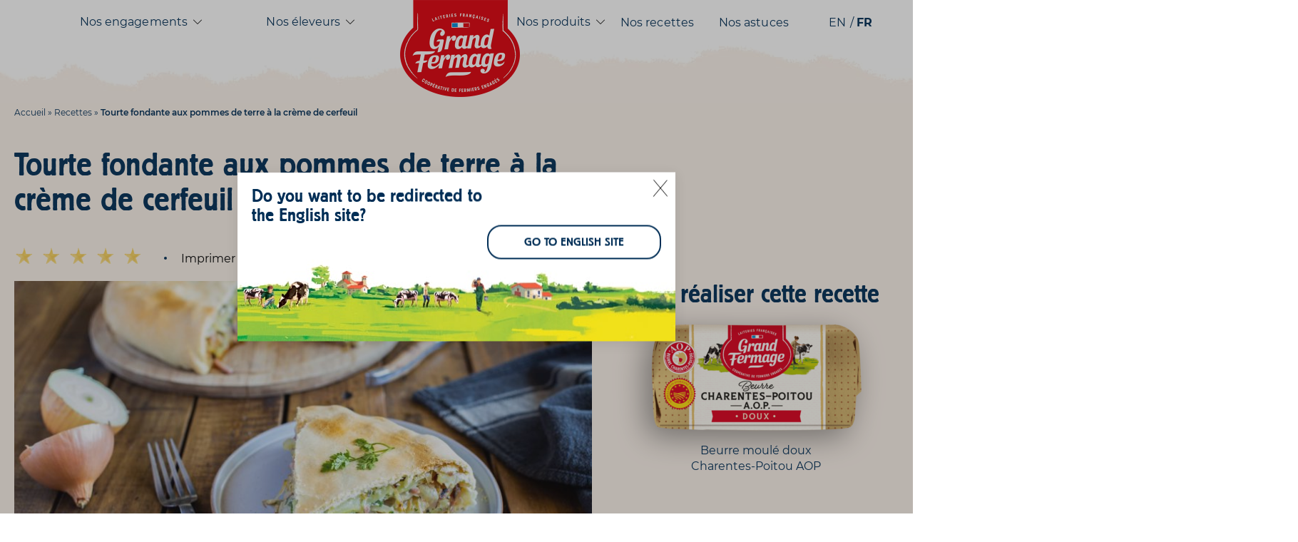

--- FILE ---
content_type: text/html; charset=UTF-8
request_url: https://www.grand-fermage.fr/tourte-fondante-aux-pommes-de-terre-a-la-creme-de-cerfeuil/
body_size: 18377
content:

    <!DOCTYPE html>
<html class="no-js" lang="fr-FR">
    <head><meta charset="UTF-8"/><script>if(navigator.userAgent.match(/MSIE|Internet Explorer/i)||navigator.userAgent.match(/Trident\/7\..*?rv:11/i)){var href=document.location.href;if(!href.match(/[?&]nowprocket/)){if(href.indexOf("?")==-1){if(href.indexOf("#")==-1){document.location.href=href+"?nowprocket=1"}else{document.location.href=href.replace("#","?nowprocket=1#")}}else{if(href.indexOf("#")==-1){document.location.href=href+"&nowprocket=1"}else{document.location.href=href.replace("#","&nowprocket=1#")}}}}</script><script>(()=>{class RocketLazyLoadScripts{constructor(){this.v="2.0.2",this.userEvents=["keydown","keyup","mousedown","mouseup","mousemove","mouseover","mouseenter","mouseout","mouseleave","touchmove","touchstart","touchend","touchcancel","wheel","click","dblclick","input","visibilitychange"],this.attributeEvents=["onblur","onclick","oncontextmenu","ondblclick","onfocus","onmousedown","onmouseenter","onmouseleave","onmousemove","onmouseout","onmouseover","onmouseup","onmousewheel","onscroll","onsubmit"]}async t(){this.i(),this.o(),/iP(ad|hone)/.test(navigator.userAgent)&&this.h(),this.u(),this.l(this),this.m(),this.k(this),this.p(this),this._(),await Promise.all([this.R(),this.L()]),this.lastBreath=Date.now(),this.S(this),this.P(),this.D(),this.O(),this.M(),await this.C(this.delayedScripts.normal),await this.C(this.delayedScripts.defer),await this.C(this.delayedScripts.async),this.T("domReady"),await this.F(),await this.j(),await this.I(),this.T("windowLoad"),await this.A(),window.dispatchEvent(new Event("rocket-allScriptsLoaded")),this.everythingLoaded=!0,this.lastTouchEnd&&await new Promise((t=>setTimeout(t,500-Date.now()+this.lastTouchEnd))),this.H(),this.T("all"),this.U(),this.W()}i(){this.CSPIssue=sessionStorage.getItem("rocketCSPIssue"),document.addEventListener("securitypolicyviolation",(t=>{this.CSPIssue||"script-src-elem"!==t.violatedDirective||"data"!==t.blockedURI||(this.CSPIssue=!0,sessionStorage.setItem("rocketCSPIssue",!0))}),{isRocket:!0})}o(){window.addEventListener("pageshow",(t=>{this.persisted=t.persisted,this.realWindowLoadedFired=!0}),{isRocket:!0}),window.addEventListener("pagehide",(()=>{this.onFirstUserAction=null}),{isRocket:!0})}h(){let t;function e(e){t=e}window.addEventListener("touchstart",e,{isRocket:!0}),window.addEventListener("touchend",(function i(o){Math.abs(o.changedTouches[0].pageX-t.changedTouches[0].pageX)<10&&Math.abs(o.changedTouches[0].pageY-t.changedTouches[0].pageY)<10&&o.timeStamp-t.timeStamp<200&&(o.target.dispatchEvent(new PointerEvent("click",{target:o.target,bubbles:!0,cancelable:!0})),event.preventDefault(),window.removeEventListener("touchstart",e,{isRocket:!0}),window.removeEventListener("touchend",i,{isRocket:!0}))}),{isRocket:!0})}q(t){this.userActionTriggered||("mousemove"!==t.type||this.firstMousemoveIgnored?"keyup"===t.type||"mouseover"===t.type||"mouseout"===t.type||(this.userActionTriggered=!0,this.onFirstUserAction&&this.onFirstUserAction()):this.firstMousemoveIgnored=!0),"click"===t.type&&t.preventDefault(),this.savedUserEvents.length>0&&(t.stopPropagation(),t.stopImmediatePropagation()),"touchstart"===this.lastEvent&&"touchend"===t.type&&(this.lastTouchEnd=Date.now()),"click"===t.type&&(this.lastTouchEnd=0),this.lastEvent=t.type,this.savedUserEvents.push(t)}u(){this.savedUserEvents=[],this.userEventHandler=this.q.bind(this),this.userEvents.forEach((t=>window.addEventListener(t,this.userEventHandler,{passive:!1,isRocket:!0})))}U(){this.userEvents.forEach((t=>window.removeEventListener(t,this.userEventHandler,{passive:!1,isRocket:!0}))),this.savedUserEvents.forEach((t=>{t.target.dispatchEvent(new window[t.constructor.name](t.type,t))}))}m(){this.eventsMutationObserver=new MutationObserver((t=>{const e="return false";for(const i of t){if("attributes"===i.type){const t=i.target.getAttribute(i.attributeName);t&&t!==e&&(i.target.setAttribute("data-rocket-"+i.attributeName,t),i.target.setAttribute(i.attributeName,e))}"childList"===i.type&&i.addedNodes.forEach((t=>{if(t.nodeType===Node.ELEMENT_NODE)for(const i of t.attributes)this.attributeEvents.includes(i.name)&&i.value&&""!==i.value&&(t.setAttribute("data-rocket-"+i.name,i.value),t.setAttribute(i.name,e))}))}})),this.eventsMutationObserver.observe(document,{subtree:!0,childList:!0,attributeFilter:this.attributeEvents})}H(){this.eventsMutationObserver.disconnect(),this.attributeEvents.forEach((t=>{document.querySelectorAll("[data-rocket-"+t+"]").forEach((e=>{e.setAttribute(t,e.getAttribute("data-rocket-"+t)),e.removeAttribute("data-rocket-"+t)}))}))}k(t){Object.defineProperty(HTMLElement.prototype,"onclick",{get(){return this.rocketonclick},set(e){this.rocketonclick=e,this.setAttribute(t.everythingLoaded?"onclick":"data-rocket-onclick","this.rocketonclick(event)")}})}S(t){function e(e,i){let o=e[i];e[i]=null,Object.defineProperty(e,i,{get:()=>o,set(s){t.everythingLoaded?o=s:e["rocket"+i]=o=s}})}e(document,"onreadystatechange"),e(window,"onload"),e(window,"onpageshow");try{Object.defineProperty(document,"readyState",{get:()=>t.rocketReadyState,set(e){t.rocketReadyState=e},configurable:!0}),document.readyState="loading"}catch(t){console.log("WPRocket DJE readyState conflict, bypassing")}}l(t){this.originalAddEventListener=EventTarget.prototype.addEventListener,this.originalRemoveEventListener=EventTarget.prototype.removeEventListener,this.savedEventListeners=[],EventTarget.prototype.addEventListener=function(e,i,o){o&&o.isRocket||!t.B(e,this)&&!t.userEvents.includes(e)||t.B(e,this)&&!t.userActionTriggered||e.startsWith("rocket-")?t.originalAddEventListener.call(this,e,i,o):t.savedEventListeners.push({target:this,remove:!1,type:e,func:i,options:o})},EventTarget.prototype.removeEventListener=function(e,i,o){o&&o.isRocket||!t.B(e,this)&&!t.userEvents.includes(e)||t.B(e,this)&&!t.userActionTriggered||e.startsWith("rocket-")?t.originalRemoveEventListener.call(this,e,i,o):t.savedEventListeners.push({target:this,remove:!0,type:e,func:i,options:o})}}T(t){"all"===t&&(EventTarget.prototype.addEventListener=this.originalAddEventListener,EventTarget.prototype.removeEventListener=this.originalRemoveEventListener),this.savedEventListeners=this.savedEventListeners.filter((e=>{let i=e.type,o=e.target||window;return"domReady"===t&&"DOMContentLoaded"!==i&&"readystatechange"!==i||("windowLoad"===t&&"load"!==i&&"readystatechange"!==i&&"pageshow"!==i||(this.B(i,o)&&(i="rocket-"+i),e.remove?o.removeEventListener(i,e.func,e.options):o.addEventListener(i,e.func,e.options),!1))}))}p(t){let e;function i(e){return t.everythingLoaded?e:e.split(" ").map((t=>"load"===t||t.startsWith("load.")?"rocket-jquery-load":t)).join(" ")}function o(o){function s(e){const s=o.fn[e];o.fn[e]=o.fn.init.prototype[e]=function(){return this[0]===window&&t.userActionTriggered&&("string"==typeof arguments[0]||arguments[0]instanceof String?arguments[0]=i(arguments[0]):"object"==typeof arguments[0]&&Object.keys(arguments[0]).forEach((t=>{const e=arguments[0][t];delete arguments[0][t],arguments[0][i(t)]=e}))),s.apply(this,arguments),this}}if(o&&o.fn&&!t.allJQueries.includes(o)){const e={DOMContentLoaded:[],"rocket-DOMContentLoaded":[]};for(const t in e)document.addEventListener(t,(()=>{e[t].forEach((t=>t()))}),{isRocket:!0});o.fn.ready=o.fn.init.prototype.ready=function(i){function s(){parseInt(o.fn.jquery)>2?setTimeout((()=>i.bind(document)(o))):i.bind(document)(o)}return t.realDomReadyFired?!t.userActionTriggered||t.fauxDomReadyFired?s():e["rocket-DOMContentLoaded"].push(s):e.DOMContentLoaded.push(s),o([])},s("on"),s("one"),s("off"),t.allJQueries.push(o)}e=o}t.allJQueries=[],o(window.jQuery),Object.defineProperty(window,"jQuery",{get:()=>e,set(t){o(t)}})}P(){const t=new Map;document.write=document.writeln=function(e){const i=document.currentScript,o=document.createRange(),s=i.parentElement;let n=t.get(i);void 0===n&&(n=i.nextSibling,t.set(i,n));const a=document.createDocumentFragment();o.setStart(a,0),a.appendChild(o.createContextualFragment(e)),s.insertBefore(a,n)}}async R(){return new Promise((t=>{this.userActionTriggered?t():this.onFirstUserAction=t}))}async L(){return new Promise((t=>{document.addEventListener("DOMContentLoaded",(()=>{this.realDomReadyFired=!0,t()}),{isRocket:!0})}))}async I(){return this.realWindowLoadedFired?Promise.resolve():new Promise((t=>{window.addEventListener("load",t,{isRocket:!0})}))}M(){this.pendingScripts=[];this.scriptsMutationObserver=new MutationObserver((t=>{for(const e of t)e.addedNodes.forEach((t=>{"SCRIPT"!==t.tagName||t.noModule||t.isWPRocket||this.pendingScripts.push({script:t,promise:new Promise((e=>{const i=()=>{const i=this.pendingScripts.findIndex((e=>e.script===t));i>=0&&this.pendingScripts.splice(i,1),e()};t.addEventListener("load",i,{isRocket:!0}),t.addEventListener("error",i,{isRocket:!0}),setTimeout(i,1e3)}))})}))})),this.scriptsMutationObserver.observe(document,{childList:!0,subtree:!0})}async j(){await this.J(),this.pendingScripts.length?(await this.pendingScripts[0].promise,await this.j()):this.scriptsMutationObserver.disconnect()}D(){this.delayedScripts={normal:[],async:[],defer:[]},document.querySelectorAll("script[type$=rocketlazyloadscript]").forEach((t=>{t.hasAttribute("data-rocket-src")?t.hasAttribute("async")&&!1!==t.async?this.delayedScripts.async.push(t):t.hasAttribute("defer")&&!1!==t.defer||"module"===t.getAttribute("data-rocket-type")?this.delayedScripts.defer.push(t):this.delayedScripts.normal.push(t):this.delayedScripts.normal.push(t)}))}async _(){await this.L();let t=[];document.querySelectorAll("script[type$=rocketlazyloadscript][data-rocket-src]").forEach((e=>{let i=e.getAttribute("data-rocket-src");if(i&&!i.startsWith("data:")){i.startsWith("//")&&(i=location.protocol+i);try{const o=new URL(i).origin;o!==location.origin&&t.push({src:o,crossOrigin:e.crossOrigin||"module"===e.getAttribute("data-rocket-type")})}catch(t){}}})),t=[...new Map(t.map((t=>[JSON.stringify(t),t]))).values()],this.N(t,"preconnect")}async $(t){if(await this.G(),!0!==t.noModule||!("noModule"in HTMLScriptElement.prototype))return new Promise((e=>{let i;function o(){(i||t).setAttribute("data-rocket-status","executed"),e()}try{if(navigator.userAgent.includes("Firefox/")||""===navigator.vendor||this.CSPIssue)i=document.createElement("script"),[...t.attributes].forEach((t=>{let e=t.nodeName;"type"!==e&&("data-rocket-type"===e&&(e="type"),"data-rocket-src"===e&&(e="src"),i.setAttribute(e,t.nodeValue))})),t.text&&(i.text=t.text),t.nonce&&(i.nonce=t.nonce),i.hasAttribute("src")?(i.addEventListener("load",o,{isRocket:!0}),i.addEventListener("error",(()=>{i.setAttribute("data-rocket-status","failed-network"),e()}),{isRocket:!0}),setTimeout((()=>{i.isConnected||e()}),1)):(i.text=t.text,o()),i.isWPRocket=!0,t.parentNode.replaceChild(i,t);else{const i=t.getAttribute("data-rocket-type"),s=t.getAttribute("data-rocket-src");i?(t.type=i,t.removeAttribute("data-rocket-type")):t.removeAttribute("type"),t.addEventListener("load",o,{isRocket:!0}),t.addEventListener("error",(i=>{this.CSPIssue&&i.target.src.startsWith("data:")?(console.log("WPRocket: CSP fallback activated"),t.removeAttribute("src"),this.$(t).then(e)):(t.setAttribute("data-rocket-status","failed-network"),e())}),{isRocket:!0}),s?(t.fetchPriority="high",t.removeAttribute("data-rocket-src"),t.src=s):t.src="data:text/javascript;base64,"+window.btoa(unescape(encodeURIComponent(t.text)))}}catch(i){t.setAttribute("data-rocket-status","failed-transform"),e()}}));t.setAttribute("data-rocket-status","skipped")}async C(t){const e=t.shift();return e?(e.isConnected&&await this.$(e),this.C(t)):Promise.resolve()}O(){this.N([...this.delayedScripts.normal,...this.delayedScripts.defer,...this.delayedScripts.async],"preload")}N(t,e){this.trash=this.trash||[];let i=!0;var o=document.createDocumentFragment();t.forEach((t=>{const s=t.getAttribute&&t.getAttribute("data-rocket-src")||t.src;if(s&&!s.startsWith("data:")){const n=document.createElement("link");n.href=s,n.rel=e,"preconnect"!==e&&(n.as="script",n.fetchPriority=i?"high":"low"),t.getAttribute&&"module"===t.getAttribute("data-rocket-type")&&(n.crossOrigin=!0),t.crossOrigin&&(n.crossOrigin=t.crossOrigin),t.integrity&&(n.integrity=t.integrity),t.nonce&&(n.nonce=t.nonce),o.appendChild(n),this.trash.push(n),i=!1}})),document.head.appendChild(o)}W(){this.trash.forEach((t=>t.remove()))}async F(){try{document.readyState="interactive"}catch(t){}this.fauxDomReadyFired=!0;try{await this.G(),document.dispatchEvent(new Event("rocket-readystatechange")),await this.G(),document.rocketonreadystatechange&&document.rocketonreadystatechange(),await this.G(),document.dispatchEvent(new Event("rocket-DOMContentLoaded")),await this.G(),window.dispatchEvent(new Event("rocket-DOMContentLoaded"))}catch(t){console.error(t)}}async A(){try{document.readyState="complete"}catch(t){}try{await this.G(),document.dispatchEvent(new Event("rocket-readystatechange")),await this.G(),document.rocketonreadystatechange&&document.rocketonreadystatechange(),await this.G(),window.dispatchEvent(new Event("rocket-load")),await this.G(),window.rocketonload&&window.rocketonload(),await this.G(),this.allJQueries.forEach((t=>t(window).trigger("rocket-jquery-load"))),await this.G();const t=new Event("rocket-pageshow");t.persisted=this.persisted,window.dispatchEvent(t),await this.G(),window.rocketonpageshow&&window.rocketonpageshow({persisted:this.persisted})}catch(t){console.error(t)}}async G(){Date.now()-this.lastBreath>45&&(await this.J(),this.lastBreath=Date.now())}async J(){return document.hidden?new Promise((t=>setTimeout(t))):new Promise((t=>requestAnimationFrame(t)))}B(t,e){return e===document&&"readystatechange"===t||(e===document&&"DOMContentLoaded"===t||(e===window&&"DOMContentLoaded"===t||(e===window&&"load"===t||e===window&&"pageshow"===t)))}static run(){(new RocketLazyLoadScripts).t()}}RocketLazyLoadScripts.run()})();</script>
        

        
        
                <link rel="preload" href="https://www.grand-fermage.fr/wp-content/themes/grandfermage/assets/fonts/subset-BerlinerGrotesk-Medium.woff2" as="font" type="font/woff2" crossorigin>

        <meta http-equiv="X-UA-Compatible" content="IE=edge">
        <meta name="viewport" content="width=device-width, initial-scale=1.0">

        <meta name='robots' content='index, follow, max-image-preview:large, max-snippet:-1, max-video-preview:-1' />
	<style>img:is([sizes="auto" i], [sizes^="auto," i]) { contain-intrinsic-size: 3000px 1500px }</style>
	
	<!-- This site is optimized with the Yoast SEO plugin v26.5 - https://yoast.com/wordpress/plugins/seo/ -->
	<title>Tourte fondante aux pommes de terre, cerfeuil - Grand Fermage</title>
	<meta name="description" content="Découvrez la recette de la Tourte fondante aux pommes de terre, cerfeuil - Une idée recette au beurre !" />
	<link rel="canonical" href="https://www.grand-fermage.fr/tourte-fondante-aux-pommes-de-terre-a-la-creme-de-cerfeuil/" />
	<meta property="og:locale" content="fr_FR" />
	<meta property="og:type" content="article" />
	<meta property="og:title" content="Tourte fondante aux pommes de terre, cerfeuil - Grand Fermage" />
	<meta property="og:description" content="Découvrez la recette de la Tourte fondante aux pommes de terre, cerfeuil - Une idée recette au beurre !" />
	<meta property="og:url" content="https://www.grand-fermage.fr/tourte-fondante-aux-pommes-de-terre-a-la-creme-de-cerfeuil/" />
	<meta property="og:site_name" content="Grand Fermage - Beurres doux, salés, demi-sel, AOP, bio &amp; fromages panés" />
	<meta property="article:modified_time" content="2023-12-11T13:28:07+00:00" />
	<meta property="og:image" content="https://www.grand-fermage.fr/wp-content/uploads/2020/07/recette-tourte-fondante-aux-pommes-de-terre--la-creme-de-cerfeuil-au-beurre-moule-de-vendee-doux-grand-fermage.jpg" />
	<meta property="og:image:width" content="2048" />
	<meta property="og:image:height" content="1365" />
	<meta property="og:image:type" content="image/jpeg" />
	<meta name="twitter:card" content="summary_large_image" />
	<script type="application/ld+json" class="yoast-schema-graph">{"@context":"https://schema.org","@graph":[{"@type":"WebPage","@id":"https://www.grand-fermage.fr/tourte-fondante-aux-pommes-de-terre-a-la-creme-de-cerfeuil/","url":"https://www.grand-fermage.fr/tourte-fondante-aux-pommes-de-terre-a-la-creme-de-cerfeuil/","name":"Tourte fondante aux pommes de terre, cerfeuil - Grand Fermage","isPartOf":{"@id":"https://www.grand-fermage.fr/#website"},"primaryImageOfPage":{"@id":"https://www.grand-fermage.fr/tourte-fondante-aux-pommes-de-terre-a-la-creme-de-cerfeuil/#primaryimage"},"image":{"@id":"https://www.grand-fermage.fr/tourte-fondante-aux-pommes-de-terre-a-la-creme-de-cerfeuil/#primaryimage"},"thumbnailUrl":"https://www.grand-fermage.fr/wp-content/uploads/2020/07/recette-tourte-fondante-aux-pommes-de-terre--la-creme-de-cerfeuil-au-beurre-moule-de-vendee-doux-grand-fermage.jpg","datePublished":"2020-07-20T10:23:07+00:00","dateModified":"2023-12-11T13:28:07+00:00","description":"Découvrez la recette de la Tourte fondante aux pommes de terre, cerfeuil - Une idée recette au beurre !","breadcrumb":{"@id":"https://www.grand-fermage.fr/tourte-fondante-aux-pommes-de-terre-a-la-creme-de-cerfeuil/#breadcrumb"},"inLanguage":"fr-FR","potentialAction":[{"@type":"ReadAction","target":["https://www.grand-fermage.fr/tourte-fondante-aux-pommes-de-terre-a-la-creme-de-cerfeuil/"]}]},{"@type":"ImageObject","inLanguage":"fr-FR","@id":"https://www.grand-fermage.fr/tourte-fondante-aux-pommes-de-terre-a-la-creme-de-cerfeuil/#primaryimage","url":"https://www.grand-fermage.fr/wp-content/uploads/2020/07/recette-tourte-fondante-aux-pommes-de-terre--la-creme-de-cerfeuil-au-beurre-moule-de-vendee-doux-grand-fermage.jpg","contentUrl":"https://www.grand-fermage.fr/wp-content/uploads/2020/07/recette-tourte-fondante-aux-pommes-de-terre--la-creme-de-cerfeuil-au-beurre-moule-de-vendee-doux-grand-fermage.jpg","width":2048,"height":1365,"caption":"Recette-tourte-fondante-aux-pommes-de-terre-à-la-creme-de-cerfeuil-au beurre-moule-de-vendee-doux-grand-fermage"},{"@type":"BreadcrumbList","@id":"https://www.grand-fermage.fr/tourte-fondante-aux-pommes-de-terre-a-la-creme-de-cerfeuil/#breadcrumb","itemListElement":[{"@type":"ListItem","position":1,"name":"Accueil","item":"https://www.grand-fermage.fr/"},{"@type":"ListItem","position":2,"name":"Recettes","item":"https://www.grand-fermage.fr/recettes-beurre-cuisine/"},{"@type":"ListItem","position":3,"name":"Tourte fondante aux pommes de terre à la crème de cerfeuil"}]},{"@type":"WebSite","@id":"https://www.grand-fermage.fr/#website","url":"https://www.grand-fermage.fr/","name":"Grand Fermage - Beurres doux, salés, demi-sel, AOP, bio &amp; fromages panés","description":"Beurres doux, salés, demi-sel, AOP, bio &amp; fromages panés","publisher":{"@id":"https://www.grand-fermage.fr/#organization"},"potentialAction":[{"@type":"SearchAction","target":{"@type":"EntryPoint","urlTemplate":"https://www.grand-fermage.fr/?s={search_term_string}"},"query-input":{"@type":"PropertyValueSpecification","valueRequired":true,"valueName":"search_term_string"}}],"inLanguage":"fr-FR"},{"@type":"Organization","@id":"https://www.grand-fermage.fr/#organization","name":"Grand Fermage - Beurres doux, salés, demi-sel, AOP, bio &amp; fromages panés","url":"https://www.grand-fermage.fr/","logo":{"@type":"ImageObject","inLanguage":"fr-FR","@id":"https://www.grand-fermage.fr/#/schema/logo/image/","url":"https://www.grand-fermage.fr/wp-content/uploads/2020/09/marque-gf-france-22x.png","contentUrl":"https://www.grand-fermage.fr/wp-content/uploads/2020/09/marque-gf-france-22x.png","width":336,"height":272,"caption":"Grand Fermage - Beurres doux, salés, demi-sel, AOP, bio &amp; fromages panés"},"image":{"@id":"https://www.grand-fermage.fr/#/schema/logo/image/"}}]}</script>
	<!-- / Yoast SEO plugin. -->


<link rel='dns-prefetch' href='//hcaptcha.com' />

<link rel='stylesheet' id='wp-block-library-css' href='https://www.grand-fermage.fr/wp-includes/css/dist/block-library/style.min.css?ver=0535d0' media='all' />
<style id='classic-theme-styles-inline-css'>
/*! This file is auto-generated */
.wp-block-button__link{color:#fff;background-color:#32373c;border-radius:9999px;box-shadow:none;text-decoration:none;padding:calc(.667em + 2px) calc(1.333em + 2px);font-size:1.125em}.wp-block-file__button{background:#32373c;color:#fff;text-decoration:none}
</style>
<style id='global-styles-inline-css'>
:root{--wp--preset--aspect-ratio--square: 1;--wp--preset--aspect-ratio--4-3: 4/3;--wp--preset--aspect-ratio--3-4: 3/4;--wp--preset--aspect-ratio--3-2: 3/2;--wp--preset--aspect-ratio--2-3: 2/3;--wp--preset--aspect-ratio--16-9: 16/9;--wp--preset--aspect-ratio--9-16: 9/16;--wp--preset--color--black: #000000;--wp--preset--color--cyan-bluish-gray: #abb8c3;--wp--preset--color--white: #ffffff;--wp--preset--color--pale-pink: #f78da7;--wp--preset--color--vivid-red: #cf2e2e;--wp--preset--color--luminous-vivid-orange: #ff6900;--wp--preset--color--luminous-vivid-amber: #fcb900;--wp--preset--color--light-green-cyan: #7bdcb5;--wp--preset--color--vivid-green-cyan: #00d084;--wp--preset--color--pale-cyan-blue: #8ed1fc;--wp--preset--color--vivid-cyan-blue: #0693e3;--wp--preset--color--vivid-purple: #9b51e0;--wp--preset--gradient--vivid-cyan-blue-to-vivid-purple: linear-gradient(135deg,rgba(6,147,227,1) 0%,rgb(155,81,224) 100%);--wp--preset--gradient--light-green-cyan-to-vivid-green-cyan: linear-gradient(135deg,rgb(122,220,180) 0%,rgb(0,208,130) 100%);--wp--preset--gradient--luminous-vivid-amber-to-luminous-vivid-orange: linear-gradient(135deg,rgba(252,185,0,1) 0%,rgba(255,105,0,1) 100%);--wp--preset--gradient--luminous-vivid-orange-to-vivid-red: linear-gradient(135deg,rgba(255,105,0,1) 0%,rgb(207,46,46) 100%);--wp--preset--gradient--very-light-gray-to-cyan-bluish-gray: linear-gradient(135deg,rgb(238,238,238) 0%,rgb(169,184,195) 100%);--wp--preset--gradient--cool-to-warm-spectrum: linear-gradient(135deg,rgb(74,234,220) 0%,rgb(151,120,209) 20%,rgb(207,42,186) 40%,rgb(238,44,130) 60%,rgb(251,105,98) 80%,rgb(254,248,76) 100%);--wp--preset--gradient--blush-light-purple: linear-gradient(135deg,rgb(255,206,236) 0%,rgb(152,150,240) 100%);--wp--preset--gradient--blush-bordeaux: linear-gradient(135deg,rgb(254,205,165) 0%,rgb(254,45,45) 50%,rgb(107,0,62) 100%);--wp--preset--gradient--luminous-dusk: linear-gradient(135deg,rgb(255,203,112) 0%,rgb(199,81,192) 50%,rgb(65,88,208) 100%);--wp--preset--gradient--pale-ocean: linear-gradient(135deg,rgb(255,245,203) 0%,rgb(182,227,212) 50%,rgb(51,167,181) 100%);--wp--preset--gradient--electric-grass: linear-gradient(135deg,rgb(202,248,128) 0%,rgb(113,206,126) 100%);--wp--preset--gradient--midnight: linear-gradient(135deg,rgb(2,3,129) 0%,rgb(40,116,252) 100%);--wp--preset--font-size--small: 13px;--wp--preset--font-size--medium: 20px;--wp--preset--font-size--large: 36px;--wp--preset--font-size--x-large: 42px;--wp--preset--spacing--20: 0.44rem;--wp--preset--spacing--30: 0.67rem;--wp--preset--spacing--40: 1rem;--wp--preset--spacing--50: 1.5rem;--wp--preset--spacing--60: 2.25rem;--wp--preset--spacing--70: 3.38rem;--wp--preset--spacing--80: 5.06rem;--wp--preset--shadow--natural: 6px 6px 9px rgba(0, 0, 0, 0.2);--wp--preset--shadow--deep: 12px 12px 50px rgba(0, 0, 0, 0.4);--wp--preset--shadow--sharp: 6px 6px 0px rgba(0, 0, 0, 0.2);--wp--preset--shadow--outlined: 6px 6px 0px -3px rgba(255, 255, 255, 1), 6px 6px rgba(0, 0, 0, 1);--wp--preset--shadow--crisp: 6px 6px 0px rgba(0, 0, 0, 1);}:where(.is-layout-flex){gap: 0.5em;}:where(.is-layout-grid){gap: 0.5em;}body .is-layout-flex{display: flex;}.is-layout-flex{flex-wrap: wrap;align-items: center;}.is-layout-flex > :is(*, div){margin: 0;}body .is-layout-grid{display: grid;}.is-layout-grid > :is(*, div){margin: 0;}:where(.wp-block-columns.is-layout-flex){gap: 2em;}:where(.wp-block-columns.is-layout-grid){gap: 2em;}:where(.wp-block-post-template.is-layout-flex){gap: 1.25em;}:where(.wp-block-post-template.is-layout-grid){gap: 1.25em;}.has-black-color{color: var(--wp--preset--color--black) !important;}.has-cyan-bluish-gray-color{color: var(--wp--preset--color--cyan-bluish-gray) !important;}.has-white-color{color: var(--wp--preset--color--white) !important;}.has-pale-pink-color{color: var(--wp--preset--color--pale-pink) !important;}.has-vivid-red-color{color: var(--wp--preset--color--vivid-red) !important;}.has-luminous-vivid-orange-color{color: var(--wp--preset--color--luminous-vivid-orange) !important;}.has-luminous-vivid-amber-color{color: var(--wp--preset--color--luminous-vivid-amber) !important;}.has-light-green-cyan-color{color: var(--wp--preset--color--light-green-cyan) !important;}.has-vivid-green-cyan-color{color: var(--wp--preset--color--vivid-green-cyan) !important;}.has-pale-cyan-blue-color{color: var(--wp--preset--color--pale-cyan-blue) !important;}.has-vivid-cyan-blue-color{color: var(--wp--preset--color--vivid-cyan-blue) !important;}.has-vivid-purple-color{color: var(--wp--preset--color--vivid-purple) !important;}.has-black-background-color{background-color: var(--wp--preset--color--black) !important;}.has-cyan-bluish-gray-background-color{background-color: var(--wp--preset--color--cyan-bluish-gray) !important;}.has-white-background-color{background-color: var(--wp--preset--color--white) !important;}.has-pale-pink-background-color{background-color: var(--wp--preset--color--pale-pink) !important;}.has-vivid-red-background-color{background-color: var(--wp--preset--color--vivid-red) !important;}.has-luminous-vivid-orange-background-color{background-color: var(--wp--preset--color--luminous-vivid-orange) !important;}.has-luminous-vivid-amber-background-color{background-color: var(--wp--preset--color--luminous-vivid-amber) !important;}.has-light-green-cyan-background-color{background-color: var(--wp--preset--color--light-green-cyan) !important;}.has-vivid-green-cyan-background-color{background-color: var(--wp--preset--color--vivid-green-cyan) !important;}.has-pale-cyan-blue-background-color{background-color: var(--wp--preset--color--pale-cyan-blue) !important;}.has-vivid-cyan-blue-background-color{background-color: var(--wp--preset--color--vivid-cyan-blue) !important;}.has-vivid-purple-background-color{background-color: var(--wp--preset--color--vivid-purple) !important;}.has-black-border-color{border-color: var(--wp--preset--color--black) !important;}.has-cyan-bluish-gray-border-color{border-color: var(--wp--preset--color--cyan-bluish-gray) !important;}.has-white-border-color{border-color: var(--wp--preset--color--white) !important;}.has-pale-pink-border-color{border-color: var(--wp--preset--color--pale-pink) !important;}.has-vivid-red-border-color{border-color: var(--wp--preset--color--vivid-red) !important;}.has-luminous-vivid-orange-border-color{border-color: var(--wp--preset--color--luminous-vivid-orange) !important;}.has-luminous-vivid-amber-border-color{border-color: var(--wp--preset--color--luminous-vivid-amber) !important;}.has-light-green-cyan-border-color{border-color: var(--wp--preset--color--light-green-cyan) !important;}.has-vivid-green-cyan-border-color{border-color: var(--wp--preset--color--vivid-green-cyan) !important;}.has-pale-cyan-blue-border-color{border-color: var(--wp--preset--color--pale-cyan-blue) !important;}.has-vivid-cyan-blue-border-color{border-color: var(--wp--preset--color--vivid-cyan-blue) !important;}.has-vivid-purple-border-color{border-color: var(--wp--preset--color--vivid-purple) !important;}.has-vivid-cyan-blue-to-vivid-purple-gradient-background{background: var(--wp--preset--gradient--vivid-cyan-blue-to-vivid-purple) !important;}.has-light-green-cyan-to-vivid-green-cyan-gradient-background{background: var(--wp--preset--gradient--light-green-cyan-to-vivid-green-cyan) !important;}.has-luminous-vivid-amber-to-luminous-vivid-orange-gradient-background{background: var(--wp--preset--gradient--luminous-vivid-amber-to-luminous-vivid-orange) !important;}.has-luminous-vivid-orange-to-vivid-red-gradient-background{background: var(--wp--preset--gradient--luminous-vivid-orange-to-vivid-red) !important;}.has-very-light-gray-to-cyan-bluish-gray-gradient-background{background: var(--wp--preset--gradient--very-light-gray-to-cyan-bluish-gray) !important;}.has-cool-to-warm-spectrum-gradient-background{background: var(--wp--preset--gradient--cool-to-warm-spectrum) !important;}.has-blush-light-purple-gradient-background{background: var(--wp--preset--gradient--blush-light-purple) !important;}.has-blush-bordeaux-gradient-background{background: var(--wp--preset--gradient--blush-bordeaux) !important;}.has-luminous-dusk-gradient-background{background: var(--wp--preset--gradient--luminous-dusk) !important;}.has-pale-ocean-gradient-background{background: var(--wp--preset--gradient--pale-ocean) !important;}.has-electric-grass-gradient-background{background: var(--wp--preset--gradient--electric-grass) !important;}.has-midnight-gradient-background{background: var(--wp--preset--gradient--midnight) !important;}.has-small-font-size{font-size: var(--wp--preset--font-size--small) !important;}.has-medium-font-size{font-size: var(--wp--preset--font-size--medium) !important;}.has-large-font-size{font-size: var(--wp--preset--font-size--large) !important;}.has-x-large-font-size{font-size: var(--wp--preset--font-size--x-large) !important;}
:where(.wp-block-post-template.is-layout-flex){gap: 1.25em;}:where(.wp-block-post-template.is-layout-grid){gap: 1.25em;}
:where(.wp-block-columns.is-layout-flex){gap: 2em;}:where(.wp-block-columns.is-layout-grid){gap: 2em;}
:root :where(.wp-block-pullquote){font-size: 1.5em;line-height: 1.6;}
</style>
<link data-minify="1" rel='stylesheet' id='Main_css-css' href='https://www.grand-fermage.fr/wp-content/cache/min/1/wp-content/themes/grandfermage/assets/css/main.css?ver=1750320912' media='all' />
<style>
.h-captcha{position:relative;display:block;margin-bottom:2rem;padding:0;clear:both}.h-captcha[data-size="normal"]{width:302px;height:76px}.h-captcha[data-size="compact"]{width:158px;height:138px}.h-captcha[data-size="invisible"]{display:none}.h-captcha iframe{z-index:1}.h-captcha::before{content:"";display:block;position:absolute;top:0;left:0;background:url(https://www.grand-fermage.fr/wp-content/plugins/hcaptcha-for-forms-and-more/assets/images/hcaptcha-div-logo.svg) no-repeat;border:1px solid #fff0;border-radius:4px;box-sizing:border-box}.h-captcha::after{content:"The hCaptcha loading is delayed until user interaction.";font-family:-apple-system,system-ui,BlinkMacSystemFont,"Segoe UI",Roboto,Oxygen,Ubuntu,"Helvetica Neue",Arial,sans-serif;font-size:10px;font-weight:500;position:absolute;top:0;bottom:0;left:0;right:0;box-sizing:border-box;color:#bf1722;opacity:0}.h-captcha:not(:has(iframe))::after{animation:hcap-msg-fade-in .3s ease forwards;animation-delay:2s}.h-captcha:has(iframe)::after{animation:none;opacity:0}@keyframes hcap-msg-fade-in{to{opacity:1}}.h-captcha[data-size="normal"]::before{width:302px;height:76px;background-position:93.8% 28%}.h-captcha[data-size="normal"]::after{width:302px;height:76px;display:flex;flex-wrap:wrap;align-content:center;line-height:normal;padding:0 75px 0 10px}.h-captcha[data-size="compact"]::before{width:158px;height:138px;background-position:49.9% 78.8%}.h-captcha[data-size="compact"]::after{width:158px;height:138px;text-align:center;line-height:normal;padding:24px 10px 10px 10px}.h-captcha[data-theme="light"]::before,body.is-light-theme .h-captcha[data-theme="auto"]::before,.h-captcha[data-theme="auto"]::before{background-color:#fafafa;border:1px solid #e0e0e0}.h-captcha[data-theme="dark"]::before,body.is-dark-theme .h-captcha[data-theme="auto"]::before,html.wp-dark-mode-active .h-captcha[data-theme="auto"]::before,html.drdt-dark-mode .h-captcha[data-theme="auto"]::before{background-image:url(https://www.grand-fermage.fr/wp-content/plugins/hcaptcha-for-forms-and-more/assets/images/hcaptcha-div-logo-white.svg);background-repeat:no-repeat;background-color:#333;border:1px solid #f5f5f5}@media (prefers-color-scheme:dark){.h-captcha[data-theme="auto"]::before{background-image:url(https://www.grand-fermage.fr/wp-content/plugins/hcaptcha-for-forms-and-more/assets/images/hcaptcha-div-logo-white.svg);background-repeat:no-repeat;background-color:#333;border:1px solid #f5f5f5}}.h-captcha[data-theme="custom"]::before{background-color:initial}.h-captcha[data-size="invisible"]::before,.h-captcha[data-size="invisible"]::after{display:none}.h-captcha iframe{position:relative}div[style*="z-index: 2147483647"] div[style*="border-width: 11px"][style*="position: absolute"][style*="pointer-events: none"]{border-style:none}
</style>
<script type="rocketlazyloadscript">document.documentElement.className += " js";</script>
<link rel="icon" href="https://www.grand-fermage.fr/wp-content/uploads/2020/09/cropped-android-chrome-512x512-1-150x150.png" sizes="32x32" />
<link rel="icon" href="https://www.grand-fermage.fr/wp-content/uploads/2020/09/cropped-android-chrome-512x512-1-208x208.png" sizes="192x192" />
<link rel="apple-touch-icon" href="https://www.grand-fermage.fr/wp-content/uploads/2020/09/cropped-android-chrome-512x512-1-190x190.png" />
<meta name="msapplication-TileImage" content="https://www.grand-fermage.fr/wp-content/uploads/2020/09/cropped-android-chrome-512x512-1-300x300.png" />

    
    <!-- Google Tag Manager -->
    <script type="rocketlazyloadscript">(function(w,d,s,l,i){w[l]=w[l]||[];w[l].push({'gtm.start':
    new Date().getTime(),event:'gtm.js'});var f=d.getElementsByTagName(s)[0],
    j=d.createElement(s),dl=l!='dataLayer'?'&l='+l:'';j.async=true;j.src=
    'https://www.googletagmanager.com/gtm.js?id='+i+dl;f.parentNode.insertBefore(j,f);
    })(window,document,'script','dataLayer','GTM-PFPSPXK');</script>
    <!-- End Google Tag Manager -->

<meta name="generator" content="WP Rocket 3.18.2" data-wpr-features="wpr_delay_js wpr_defer_js wpr_minify_js wpr_minify_css wpr_desktop" /></head>

<body class="wp-singular recipe-template-default single single-recipe postid-706 wp-custom-logo wp-theme-grandfermage">

	<!-- DIDOMI -->
	<script type="rocketlazyloadscript" data-rocket-type="text/javascript">(function(){(function(e,r){var t=document.createElement("link");t.rel="preconnect";t.as="script";var n=document.createElement("link");n.rel="dns-prefetch";n.as="script";var i=document.createElement("script");i.id="spcloader";i.type="text/javascript";i["async"]=true;i.charset="utf-8";var o="https://sdk.privacy-center.org/"+e+"/loader.js?target_type=notice&target="+r;if(window.didomiConfig&&window.didomiConfig.user){var a=window.didomiConfig.user;var c=a.country;var d=a.region;if(c){o=o+"&country="+c;if(d){o=o+"&region="+d}}}t.href="https://sdk.privacy-center.org/";n.href="https://sdk.privacy-center.org/";i.src=o;var s=document.getElementsByTagName("script")[0];s.parentNode.insertBefore(t,s);s.parentNode.insertBefore(n,s);s.parentNode.insertBefore(i,s)})("52abde48-7245-4747-b406-ef7e1ecc9e8d","BpjhyiN3")})();</script>

	<script type="rocketlazyloadscript" data-rocket-type="text/javascript">
		window.didomiConfig = {
			app: {
				apiKey: '52abde48-7245-4747-b406-ef7e1ecc9e8d'
			},

			theme: {
				color: '#002E56'
			},
			notice: {
				position: 'popup',
				denyOptions: {
					button: 'secondary',
					link: true,
				}
			}
		};
	</script>

    <!-- Google Tag Manager (noscript) -->
    <noscript><iframe src="https://www.googletagmanager.com/ns.html?id=GTM-PFPSPXK"
    height="0" width="0" style="display:none;visibility:hidden"></iframe></noscript>
    <!-- End Google Tag Manager (noscript) -->

    <!-- Liens d'évitement -->
<ul class="skip-links" id="evitement">
    <li><a href="#navigation">Aller au menu</a></li>
    <li><a href="#content">Aller au contenu</a></li>
</ul>
<!-- /evitement -->
    <header class="header">

    
        <div class="container">

                        <nav id="navigation" role="navigation" class="js-primary-menu-wrapper">

                    <ul class="menu list-unstyled js-primary-menu">
                    <li class="menu-item menu-item-type-custom menu-item-object-custom menu-item-has-children menu-item-814">
                
                                
                                    <button>Nos engagements</button>
                                  <ul class="sub-menu list-unstyled">
          <li class="menu-item menu-item-type-post_type menu-item-object-page menu-item-440">
        <a  target="_self"  href="https://www.grand-fermage.fr/nos-engagements/la-cooperative/">Notre modèle coopératif, une fierté !</a>

        
      </li>
          <li class="menu-item menu-item-type-post_type menu-item-object-page menu-item-1477">
        <a  target="_self"  href="https://www.grand-fermage.fr/nos-engagements/nos-actions-pour-la-biodiversite/">Notre engagement pour la biodiversité !</a>

        
      </li>
          <li class="menu-item menu-item-type-post_type menu-item-object-page menu-item-441">
        <a  target="_self"  href="https://www.grand-fermage.fr/nos-engagements/le-bien-etre-animal/">Nos bonnes pratiques d’élevage</a>

        
      </li>
          <li class="menu-item menu-item-type-post_type menu-item-object-page menu-item-4770">
        <a  target="_self"  href="https://www.grand-fermage.fr/nos-engagements/equilibre-alimentaire-generalites/">Une alimentation saine et équilibrée</a>

        
      </li>
          <li class="menu-item menu-item-type-post_type menu-item-object-page menu-item-2831">
        <a  target="_self"  href="https://www.grand-fermage.fr/nos-engagements/nos-projets-et-partenariats-2/">Nos projets et partenariats</a>

        
      </li>
          <li class="menu-item menu-item-type-post_type menu-item-object-page menu-item-444">
        <a  target="_self"  href="https://www.grand-fermage.fr/nos-engagements/qui-sommes-nous/">Notre esprit d’équipe</a>

        
      </li>
      </ul>
            </li>

            
                    <li class="menu-item menu-item-type-custom menu-item-object-custom menu-item-has-children menu-item-815">
                
                                
                                    <button>Nos éleveurs</button>
                                  <ul class="sub-menu list-unstyled">
          <li class="menu-item menu-item-type-post_type menu-item-object-page menu-item-446">
        <a  target="_self"  href="https://www.grand-fermage.fr/nos-eleveurs/les-territoires/">Les territoires de nos éleveurs</a>

        
      </li>
          <li class="menu-item menu-item-type-post_type menu-item-object-page menu-item-538">
        <a  target="_self"  href="https://www.grand-fermage.fr/nos-eleveurs/portraits-des-eleveurs/">Les portraits de nos éleveurs</a>

        
      </li>
          <li class="menu-item menu-item-type-post_type menu-item-object-page menu-item-2430">
        <a  target="_self"  href="https://www.grand-fermage.fr/nos-eleveurs/le-quotidien-de-nos-eleveurs/">Le quotidien de nos éleveurs</a>

        
      </li>
          <li class="menu-item menu-item-type-post_type menu-item-object-page menu-item-3761">
        <a  target="_self"  href="https://www.grand-fermage.fr/nos-eleveurs/visiter-nos-fermes/">Visiter nos fermes</a>

        
      </li>
      </ul>
            </li>

            
                    <li class="homepage menu-item menu-item-type-post_type menu-item-object-page menu-item-home menu-item-540">
                
                                
                                    <a  target="_self"  href="https://www.grand-fermage.fr/">Accueil</a>
                                            </li>

            
                    <li class="menu-item menu-item-type-custom menu-item-object-custom menu-item-has-children menu-item-816">
                
                                
                                    <button>Nos produits</button>
                                  <ul class="sub-menu list-unstyled">
          <li class="menu-item menu-item-type-post_type menu-item-object-page menu-item-763">
        <a  target="_self"  href="https://www.grand-fermage.fr/nos-produits/nos-beurres/">Nos beurres</a>

        
      </li>
          <li class="menu-item menu-item-type-post_type menu-item-object-page menu-item-762">
        <a  target="_self"  href="https://www.grand-fermage.fr/nos-produits/nos-fromages/">Nos fromages</a>

        
      </li>
          <li class="menu-item menu-item-type-post_type menu-item-object-page menu-item-805">
        <a  target="_self"  href="https://www.grand-fermage.fr/nos-produits/">Tous nos produits</a>

        
      </li>
          <li class="menu-item menu-item-type-post_type menu-item-object-page menu-item-807">
        <a  target="_self"  href="https://www.grand-fermage.fr/nos-produits/notre-processus-de-fabrication/">Nos maîtres-beurriers</a>

        
      </li>
          <li class="menu-item menu-item-type-post_type menu-item-object-page menu-item-1479">
        <a  target="_self"  href="https://www.grand-fermage.fr/nos-produits/nos-maitres-fromagers/">Nos maîtres-fromagers</a>

        
      </li>
      </ul>
            </li>

            
                    <li class="menu-item menu-item-type-post_type_archive menu-item-object-recipe menu-item-456">
                
                                
                                    <a  target="_self"  href="https://www.grand-fermage.fr/recettes-beurre-cuisine/">Nos recettes</a>
                                            </li>

            
                    <li class="menu-item menu-item-type-post_type menu-item-object-page menu-item-has-children menu-item-457">
                
                                
                                    <a  target="_self"  href="https://www.grand-fermage.fr/nos-astuces/">Nos astuces</a>
                                  <ul class="sub-menu list-unstyled">
          <li class="menu-item menu-item-type-post_type menu-item-object-page menu-item-5328">
        <a  target="_self"  href="https://www.grand-fermage.fr/nos-astuces/nos-astuces-pratiques-en-cuisine/">Nos astuces pratiques en cuisine</a>

        
      </li>
          <li class="menu-item menu-item-type-post_type menu-item-object-page menu-item-5327">
        <a  target="_self"  href="https://www.grand-fermage.fr/nos-astuces/nos-astuces-en-patisserie/">Nos astuces en pâtisserie</a>

        
      </li>
          <li class="menu-item menu-item-type-post_type menu-item-object-page menu-item-5326">
        <a  target="_self"  href="https://www.grand-fermage.fr/nos-astuces/les-infos-nutrition/">Les infos nutrition</a>

        
      </li>
          <li class="menu-item menu-item-type-post_type menu-item-object-page menu-item-5325">
        <a  target="_self"  href="https://www.grand-fermage.fr/nos-astuces/les-conseils-de-conservation-et-d-utilisation-du-beurre/">Les conseils de conservation et d’utilisation du beurre</a>

        
      </li>
      </ul>
            </li>

                        <li class="menu-item menu-item-langs">
                    <ul class="menu-lang list-unstyled ">
                    <li class="lang-item lang-item-4 lang-item-en no-translation lang-item-first">
                <a  href="https://www.grand-fermage.fr/en/">en</a>
            </li>
                    <li class="lang-item lang-item-7 lang-item-fr current-lang">
                <a  href="https://www.grand-fermage.fr/tourte-fondante-aux-pommes-de-terre-a-la-creme-de-cerfeuil/">fr</a>
            </li>
            </ul>
            </li>
            
            </ul>

            </nav>

                                    <button class="toggle nav-toggle mobile-nav-toggle" data-toggle-target=".menu-modal"  data-toggle-body-class="showing-menu-modal" aria-expanded="false" data-set-focus=".close-nav-toggle">
                <span></span>
            </button>

            <div class="header__logo">
                                    <a href="https://www.grand-fermage.fr/" class="custom-logo-link" rel="home"><img width="336" height="272" src="https://www.grand-fermage.fr/wp-content/uploads/2020/09/marque-gf-france-22x.png" class="custom-logo" alt="Grand Fermage &#8211; Beurres doux, salés, demi-sel, AOP, bio &amp; fromages panés" decoding="async" fetchpriority="high" srcset="https://www.grand-fermage.fr/wp-content/uploads/2020/09/marque-gf-france-22x.png 336w, https://www.grand-fermage.fr/wp-content/uploads/2020/09/marque-gf-france-22x-300x243.png 300w, https://www.grand-fermage.fr/wp-content/uploads/2020/09/marque-gf-france-22x-208x168.png 208w, https://www.grand-fermage.fr/wp-content/uploads/2020/09/marque-gf-france-22x-190x154.png 190w" sizes="(max-width: 336px) 100vw, 336px" /></a>
                            </div>

                            <ul class="menu-lang list-unstyled menu-lang--mobile">
                    <li class="lang-item lang-item-4 lang-item-en no-translation lang-item-first">
                <a  href="https://www.grand-fermage.fr/en/">en</a>
            </li>
                    <li class="lang-item lang-item-7 lang-item-fr current-lang">
                <a  href="https://www.grand-fermage.fr/tourte-fondante-aux-pommes-de-terre-a-la-creme-de-cerfeuil/">fr</a>
            </li>
            </ul>

        </div>

    
</header>

<div class="menu-modal cover-modal header-footer-group" data-modal-target-string=".menu-modal">

  <div class="menu-modal-inner modal-inner">

    <div class="menu-wrapper container">

      <div class="menu-top">

        <div class="menu-top__header">

          <a href="https://www.grand-fermage.fr/" class="custom-logo-link" rel="home"><img width="336" height="272" src="https://www.grand-fermage.fr/wp-content/uploads/2020/09/marque-gf-france-22x.png" class="custom-logo" alt="Grand Fermage &#8211; Beurres doux, salés, demi-sel, AOP, bio &amp; fromages panés" decoding="async" srcset="https://www.grand-fermage.fr/wp-content/uploads/2020/09/marque-gf-france-22x.png 336w, https://www.grand-fermage.fr/wp-content/uploads/2020/09/marque-gf-france-22x-300x243.png 300w, https://www.grand-fermage.fr/wp-content/uploads/2020/09/marque-gf-france-22x-208x168.png 208w, https://www.grand-fermage.fr/wp-content/uploads/2020/09/marque-gf-france-22x-190x154.png 190w" sizes="(max-width: 336px) 100vw, 336px" /></a>

          <button class="toggle close-nav-toggle fill-children-current-color" data-toggle-target=".menu-modal" data-toggle-body-class="showing-menu-modal" aria-expanded="false" data-set-focus=".menu-modal">
            <span></span>
          </button><!-- .nav-toggle -->

        </div>

        <nav class="mobile-menu" role="navigation" aria-label="Mobile">

          
    <ul class="modal-menu list-unstyled">

        
            <li class="menu-item menu-item-type-custom menu-item-object-custom menu-item-has-children menu-item-814">

                <span class="ancestor-wrapper">
                    <a  target="_self"  href="#">Nos engagements</a>
                                            <button class="toggle sub-menu-toggle fill-children-current-color" data-toggle-target=".menu-modal .menu-item-814 > .sub-menu" data-toggle-type="slidetoggle" data-toggle-duration="250" aria-expanded="false">
                            <span class="screen-reader-text">Afficher le sous-menu</span>
                            <i class="icon-arrow-right"></i>
                        </button>
                                    </span>

                  <ul class="sub-menu list-unstyled">
          <li class="menu-item menu-item-type-post_type menu-item-object-page menu-item-440">
        <a  target="_self"  href="https://www.grand-fermage.fr/nos-engagements/la-cooperative/">Notre modèle coopératif, une fierté !</a>

        
      </li>
          <li class="menu-item menu-item-type-post_type menu-item-object-page menu-item-1477">
        <a  target="_self"  href="https://www.grand-fermage.fr/nos-engagements/nos-actions-pour-la-biodiversite/">Notre engagement pour la biodiversité !</a>

        
      </li>
          <li class="menu-item menu-item-type-post_type menu-item-object-page menu-item-441">
        <a  target="_self"  href="https://www.grand-fermage.fr/nos-engagements/le-bien-etre-animal/">Nos bonnes pratiques d’élevage</a>

        
      </li>
          <li class="menu-item menu-item-type-post_type menu-item-object-page menu-item-4770">
        <a  target="_self"  href="https://www.grand-fermage.fr/nos-engagements/equilibre-alimentaire-generalites/">Une alimentation saine et équilibrée</a>

        
      </li>
          <li class="menu-item menu-item-type-post_type menu-item-object-page menu-item-2831">
        <a  target="_self"  href="https://www.grand-fermage.fr/nos-engagements/nos-projets-et-partenariats-2/">Nos projets et partenariats</a>

        
      </li>
          <li class="menu-item menu-item-type-post_type menu-item-object-page menu-item-444">
        <a  target="_self"  href="https://www.grand-fermage.fr/nos-engagements/qui-sommes-nous/">Notre esprit d’équipe</a>

        
      </li>
      </ul>

            </li>

        
            <li class="menu-item menu-item-type-custom menu-item-object-custom menu-item-has-children menu-item-815">

                <span class="ancestor-wrapper">
                    <a  target="_self"  href="#">Nos éleveurs</a>
                                            <button class="toggle sub-menu-toggle fill-children-current-color" data-toggle-target=".menu-modal .menu-item-815 > .sub-menu" data-toggle-type="slidetoggle" data-toggle-duration="250" aria-expanded="false">
                            <span class="screen-reader-text">Afficher le sous-menu</span>
                            <i class="icon-arrow-right"></i>
                        </button>
                                    </span>

                  <ul class="sub-menu list-unstyled">
          <li class="menu-item menu-item-type-post_type menu-item-object-page menu-item-446">
        <a  target="_self"  href="https://www.grand-fermage.fr/nos-eleveurs/les-territoires/">Les territoires de nos éleveurs</a>

        
      </li>
          <li class="menu-item menu-item-type-post_type menu-item-object-page menu-item-538">
        <a  target="_self"  href="https://www.grand-fermage.fr/nos-eleveurs/portraits-des-eleveurs/">Les portraits de nos éleveurs</a>

        
      </li>
          <li class="menu-item menu-item-type-post_type menu-item-object-page menu-item-2430">
        <a  target="_self"  href="https://www.grand-fermage.fr/nos-eleveurs/le-quotidien-de-nos-eleveurs/">Le quotidien de nos éleveurs</a>

        
      </li>
          <li class="menu-item menu-item-type-post_type menu-item-object-page menu-item-3761">
        <a  target="_self"  href="https://www.grand-fermage.fr/nos-eleveurs/visiter-nos-fermes/">Visiter nos fermes</a>

        
      </li>
      </ul>

            </li>

        
            <li class="homepage menu-item menu-item-type-post_type menu-item-object-page menu-item-home menu-item-540">

                <span class="ancestor-wrapper">
                    <a  target="_self"  href="https://www.grand-fermage.fr/">Accueil</a>
                                    </span>

                
            </li>

        
            <li class="menu-item menu-item-type-custom menu-item-object-custom menu-item-has-children menu-item-816">

                <span class="ancestor-wrapper">
                    <a  target="_self"  href="#">Nos produits</a>
                                            <button class="toggle sub-menu-toggle fill-children-current-color" data-toggle-target=".menu-modal .menu-item-816 > .sub-menu" data-toggle-type="slidetoggle" data-toggle-duration="250" aria-expanded="false">
                            <span class="screen-reader-text">Afficher le sous-menu</span>
                            <i class="icon-arrow-right"></i>
                        </button>
                                    </span>

                  <ul class="sub-menu list-unstyled">
          <li class="menu-item menu-item-type-post_type menu-item-object-page menu-item-763">
        <a  target="_self"  href="https://www.grand-fermage.fr/nos-produits/nos-beurres/">Nos beurres</a>

        
      </li>
          <li class="menu-item menu-item-type-post_type menu-item-object-page menu-item-762">
        <a  target="_self"  href="https://www.grand-fermage.fr/nos-produits/nos-fromages/">Nos fromages</a>

        
      </li>
          <li class="menu-item menu-item-type-post_type menu-item-object-page menu-item-805">
        <a  target="_self"  href="https://www.grand-fermage.fr/nos-produits/">Tous nos produits</a>

        
      </li>
          <li class="menu-item menu-item-type-post_type menu-item-object-page menu-item-807">
        <a  target="_self"  href="https://www.grand-fermage.fr/nos-produits/notre-processus-de-fabrication/">Nos maîtres-beurriers</a>

        
      </li>
          <li class="menu-item menu-item-type-post_type menu-item-object-page menu-item-1479">
        <a  target="_self"  href="https://www.grand-fermage.fr/nos-produits/nos-maitres-fromagers/">Nos maîtres-fromagers</a>

        
      </li>
      </ul>

            </li>

        
            <li class="menu-item menu-item-type-post_type_archive menu-item-object-recipe menu-item-456">

                <span class="ancestor-wrapper">
                    <a  target="_self"  href="https://www.grand-fermage.fr/recettes-beurre-cuisine/">Nos recettes</a>
                                    </span>

                
            </li>

        
            <li class="menu-item menu-item-type-post_type menu-item-object-page menu-item-has-children menu-item-457">

                <span class="ancestor-wrapper">
                    <a  target="_self"  href="https://www.grand-fermage.fr/nos-astuces/">Nos astuces</a>
                                            <button class="toggle sub-menu-toggle fill-children-current-color" data-toggle-target=".menu-modal .menu-item-457 > .sub-menu" data-toggle-type="slidetoggle" data-toggle-duration="250" aria-expanded="false">
                            <span class="screen-reader-text">Afficher le sous-menu</span>
                            <i class="icon-arrow-right"></i>
                        </button>
                                    </span>

                  <ul class="sub-menu list-unstyled">
          <li class="menu-item menu-item-type-post_type menu-item-object-page menu-item-5328">
        <a  target="_self"  href="https://www.grand-fermage.fr/nos-astuces/nos-astuces-pratiques-en-cuisine/">Nos astuces pratiques en cuisine</a>

        
      </li>
          <li class="menu-item menu-item-type-post_type menu-item-object-page menu-item-5327">
        <a  target="_self"  href="https://www.grand-fermage.fr/nos-astuces/nos-astuces-en-patisserie/">Nos astuces en pâtisserie</a>

        
      </li>
          <li class="menu-item menu-item-type-post_type menu-item-object-page menu-item-5326">
        <a  target="_self"  href="https://www.grand-fermage.fr/nos-astuces/les-infos-nutrition/">Les infos nutrition</a>

        
      </li>
          <li class="menu-item menu-item-type-post_type menu-item-object-page menu-item-5325">
        <a  target="_self"  href="https://www.grand-fermage.fr/nos-astuces/les-conseils-de-conservation-et-d-utilisation-du-beurre/">Les conseils de conservation et d’utilisation du beurre</a>

        
      </li>
      </ul>

            </li>

        
    </ul>


        </nav>

      </div><!-- .menu-top -->

            <div class="menu-bottom">

                <nav class="mobile-menu" role="navigation">
                  </nav>
        
        <img class="menu-bottom__illu" src="https://www.grand-fermage.fr/wp-content/themes/grandfermage/assets/img/footer.png" alt="" loading="lazy" width="91" height="133">

			</div>
      
    </div><!-- .menu-wrapper -->

  </div><!-- .menu-modal-inner -->

</div><!-- .menu-modal -->
    <div id="content" role="main" class="content-wrapper">

        	<article
		class="post post-type-recipe page-recipe recipe" id="post-706">

				<header class="recipe-h mod-brush-bg">
			<div class="container">
				<div class="recipe-h__inner">

					<nav id="breadcrumbs" class="breadcrumbs"><span><span><a href="https://www.grand-fermage.fr/">Accueil</a></span> » <span><a href="https://www.grand-fermage.fr/recettes-beurre-cuisine/">Recettes</a></span> » <span class="breadcrumb_last" aria-current="page"><strong>Tourte fondante aux pommes de terre à la crème de cerfeuil</strong></span></span></nav>

					<div class="recipe-h__left">
						<h1>
							Tourte fondante aux pommes de terre à la crème de cerfeuil
						</h1>

												<div
							class="recipe-h__subtitle" data-rating="5" data-rating-wp="5">
														<ul class="list-unstyled mod-stars">
            <li>
                                        <i class="icon recipe-icon-star-yellow"></i>
                    </li>
            <li>
                                        <i class="icon recipe-icon-star-yellow"></i>
                    </li>
            <li>
                                        <i class="icon recipe-icon-star-yellow"></i>
                    </li>
            <li>
                                        <i class="icon recipe-icon-star-yellow"></i>
                    </li>
            <li>
                                        <i class="icon recipe-icon-star-yellow"></i>
                    </li>
    </ul>
							<span class="recipe-h__subtitle__sep"></span>
							<button class="recipe-h__print js-page-print">
								Imprimer
							</button>
							<span class="recipe-h__subtitle__sep"></span>
							<button class="recipe-h__partager-mobile js-sharemobile">
								Partager
							</button>
							<ul class="list-unstyled social-share">
								<li>
									<a href="https://www.facebook.com/sharer/sharer.php?u=https%3A%2F%2Fwww.grand-fermage.fr%2Ftourte-fondante-aux-pommes-de-terre-a-la-creme-de-cerfeuil%2F" target="_blank" rel="noopener" class="icon icon-fb--medium" title="Partagez sur Facebook"></a>
								</li>
								<li>
									<a href="https://pinterest.com/pin/create/link/?url=https%3A%2F%2Fwww.grand-fermage.fr%2Ftourte-fondante-aux-pommes-de-terre-a-la-creme-de-cerfeuil%2F&description=Tourte+fondante+aux+pommes+de+terre+%C3%A0+la+cr%C3%A8me+de+cerfeuil&media=https%3A%2F%2Fwww.grand-fermage.fr%2Fwp-content%2Fuploads%2F2020%2F07%2Frecette-tourte-fondante-aux-pommes-de-terre--la-creme-de-cerfeuil-au-beurre-moule-de-vendee-doux-grand-fermage-1600x1066.jpg" target="_blank" rel="noopener" class="icon icon-pt--medium" title="Partagez sur Pinterest"></a>
								</li>
								<li>
									<a href="mailto:?subject=Tourte fondante aux pommes de terre à la crème de cerfeuil&body=https://www.grand-fermage.fr/tourte-fondante-aux-pommes-de-terre-a-la-creme-de-cerfeuil/" target="_blank" rel="noopener" class="icon icon-mail" title="Partagez par mail"></a>
								</li>
							</ul>
						</div>
						
					</div>

					<div class="recipe-h__grid">
						<div class="recipe-h__left">

							<a href="https://www.grand-fermage.fr/wp-content/uploads/2020/07/recette-tourte-fondante-aux-pommes-de-terre--la-creme-de-cerfeuil-au-beurre-moule-de-vendee-doux-grand-fermage-1600x1066.jpg" class="baguettebox recipe-h__img">

								<img src="https://www.grand-fermage.fr/wp-content/uploads/2020/07/recette-tourte-fondante-aux-pommes-de-terre--la-creme-de-cerfeuil-au-beurre-moule-de-vendee-doux-grand-fermage-803x508.jpg" alt="Recette-tourte-fondante-aux-pommes-de-terre-à-la-creme-de-cerfeuil-au beurre-moule-de-vendee-doux-grand-fermage" width="803" height="508">

																							</a>

							<ul class="list-unstyled tags">
																	<li class="tag">
										<a href="https://www.grand-fermage.fr/plats/">
											Plats
										</a>
									</li>
																																	<li class="tag">
										<a href="https://www.grand-fermage.fr/automne/">
											Automne
										</a>
									</li>
																	<li class="tag">
										<a href="https://www.grand-fermage.fr/hiver/">
											Hiver
										</a>
									</li>
																									<li class="tag">
										<a href="https://www.grand-fermage.fr/recettes-beurre-cuisine/?filter_family=1">
											En famille
										</a>
									</li>
															</ul>
							<ul class="recipe-h__detail list-unstyled">
								<li class="recipe-h__detail__item">
									<i class="icon-couverts"></i>
									<div class="print-only print-icon">
										<img src="https://www.grand-fermage.fr/wp-content/themes/grandfermage/assets/img/print/couverts.png" alt="Couverts" class="print-icon-couverts" width="44" height="43">
									</div>
									<span>
										<span class="recipe-h__detail__title">
											Gourmands
										</span>
										<span class="recipe-h__detail__content">
											4
											personnes
										</span>
									</span>
								</li>
								<li class="recipe-h__detail__item">
									<i class="icon-preparation-big"></i>
									<div class="print-only print-icon">
										<img src="https://www.grand-fermage.fr/wp-content/themes/grandfermage/assets/img/print/preparation-big.png" alt="Preparation" class="print-icon-preparation" width="42" height="42">
									</div>
									<span>
										<span class="recipe-h__detail__title">
											Préparation
										</span>
										<span class="recipe-h__detail__content">
											30
											minutes
										</span>
									</span>
								</li>
								<li class="recipe-h__detail__item">
									<i class="icon-cuisson-big"></i>
									<div class="print-only print-icon">
										<img src="https://www.grand-fermage.fr/wp-content/themes/grandfermage/assets/img/print/cuisson-big.png" alt="CUisson" class="print-icon-cuisson" width="47" height="47">
									</div>
									<span>
										<span class="recipe-h__detail__title">
											Cuisson
										</span>
										<span class="recipe-h__detail__content">
											45
											minutes
										</span>
									</span>
								</li>
								<li class="recipe-h__detail__item">
									<i class="icon-chef-big"></i>
									<div class="print-only print-icon">
										<img src="https://www.grand-fermage.fr/wp-content/themes/grandfermage/assets/img/print/chef-big.png" alt="Difficulté" class="print-icon-chef" width="46" height="33">
									</div>
									<span>
										<span class="recipe-h__detail__title">
											Difficulté
										</span>
										<span class="recipe-h__detail__content">
											Moyen
										</span>
									</span>
								</li>
							</ul>

						</div>
						<div class="recipe-h__right">
							<h2>
								Pour réaliser cette recette&nbsp;
							</h2>
															<span class="recipe-h__related big-target">

																		<img src="https://www.grand-fermage.fr/wp-content/uploads/2020/07/beurre-charentes-poitou-aop-beurre-charentes-poitou-aop-moule-doux-250g-grand-fermage-face-1-e1672760453309-300x153.png" alt="Beurre doux Charentes Poitou AOP Moulé doux 250g Grand Fermage" class="mod-shadow-packaging" loading="lazy" height="153" width="300">

									<span class="recipe-h__related__link">
										<a class="recipe-h__related__txt" href="https://www.grand-fermage.fr/beurre-moule-doux-charentes-poitou-aop/">
											Beurre moulé doux Charentes-Poitou AOP
										</a>
										<span class="button button--active">
											Découvrez le produit
										</span>
									</span>
								</span>
													</div>
					</div>

																	<img src="https://www.grand-fermage.fr/wp-content/themes/grandfermage/assets/img/saladier.png" alt="" class="recipe-h__bg" loading="lazy" width="250" height="279">
					
				</div>
			</div>
					</header>
		
		<div class="recipe-c container container--large">
			<div class="recipe-c__left">
				<h2 class="mod-underline-yellow--long">
					Ingrédients
				</h2>
														<ol class="list-unstyled">
													<li>
								<p>20g de beurre moulé doux Charentes-Poitou AOP Grand Fermage</p>
<p>150g de crème fraîche entière </p>
<p>1 bouquet de cerfeuil frais</p>
<p>2 pincées de muscade</p>
<p>1kg de pommes de terre ferme type Charlotte</p>
<p>4 beaux oignons jaunes</p>
<p>2 cuillères à soupe d’huile d’olive</p>
<p>150g d’allumettes de bacon fumé (facultatif)</p>
<p>2 pâtes brisées toutes prêtes </p>
<p>Sel </p>
<p>Poivre du moulin</p>

							</li>
											</ol>
				
				<div class="recipe-c__note">
					<p class="h3">
						Et n'oubliez-pas de noter la recette :
					</p>
																<form class="mod-stars-form">
    <input type="hidden" name="post_id" value="706"/>
    <ul class="list-unstyled mod-stars">
                    <li>
                <div class="mod-stars__wrap">

                                            <i class="icon recipe-icon-star-yellow is-not-active-first"></i>
                        <i class="icon recipe-icon-star-blue is-active-first"></i>
                    
                </div>
                <input type="radio" name="rating" value="1">
            </li>
                    <li>
                <div class="mod-stars__wrap">

                                            <i class="icon recipe-icon-star-yellow is-not-active-first"></i>
                        <i class="icon recipe-icon-star-blue is-active-first"></i>
                    
                </div>
                <input type="radio" name="rating" value="2">
            </li>
                    <li>
                <div class="mod-stars__wrap">

                                            <i class="icon recipe-icon-star-yellow is-not-active-first"></i>
                        <i class="icon recipe-icon-star-blue is-active-first"></i>
                    
                </div>
                <input type="radio" name="rating" value="3">
            </li>
                    <li>
                <div class="mod-stars__wrap">

                                            <i class="icon recipe-icon-star-yellow is-not-active-first"></i>
                        <i class="icon recipe-icon-star-blue is-active-first"></i>
                    
                </div>
                <input type="radio" name="rating" value="4">
            </li>
                    <li>
                <div class="mod-stars__wrap">

                                            <i class="icon recipe-icon-star-yellow is-not-active-first"></i>
                        <i class="icon recipe-icon-star-blue is-active-first"></i>
                    
                </div>
                <input type="radio" name="rating" value="5">
            </li>
            </ul>
</form>									</div>
			</div>
			<div class="recipe-c__right">
				<h2 class="mod-underline-yellow--long">
					Préparation
				</h2>

														<ol class="mod-list-recipe">
													<li id="step1">
								<p>Préchauffez le four à 200°C.</p>

															</li>
													<li id="step2">
								<p>Pelez, rincez les pommes de terre et faites-les cuire à la vapeur pendant 10 à 12 minutes.</p>

															</li>
													<li id="step3">
								<p>Transvasez-les dans un grand saladier et laissez-les refroidir.</p>

															</li>
													<li id="step4">
								<p>Pelez et émincez finement les oignons.</p>

															</li>
													<li id="step5">
								<p>Dans une sauteuse, faites-les revenir, dans l’huile bien chaude, à feu moyen pendant 8 à 10 minutes.</p>

															</li>
													<li id="step6">
								<p>Pendant ce temps, découpez les pommes de terre en lamelles de 3 mm d’épaisseur environ.</p>

															</li>
													<li id="step7">
								<p>Préparez la crème parfumée en ajoutant le cerfeuil ciselé puis assaisonnez de sel et poivre.</p>

															</li>
													<li id="step8">
								<p>Dans un moule à manquer beurré, foncez la première pâte brisée en la laissant déborder du moule.</p>

															</li>
													<li id="step9">
								<p>Disposez dans le fond une première couche de pommes de terre.</p>

															</li>
													<li id="step10">
								<p>Ajoutez ensuite une couche d’oignons, parsemez de bacon fumé puis couvrez d’une première couche de crème au cerfeuil.</p>

															</li>
													<li id="step11">
								<p>Renouvelez l’opération 2 ou 3 fois selon la taille de votre plat en terminant par la crème.</p>

															</li>
													<li id="step12">
								<p>Couvrez le dessus de la deuxième pâte brisée et soudez les bords des 2 pâtes avec un peu d’eau en les badigeonnant à l’aide d’un pinceau.</p>

															</li>
													<li id="step13">
								<p>Faites juste un petit trou au centre de la pâte pour une meilleure ventilation pendant la cuisson.</p>

															</li>
													<li id="step14">
								<p>Enfournez la tourte 30 minutes.</p>

															</li>
													<li id="step15">
								<p>Servez-la bien chaude accompagnée d’un mesclun de saison !</p>

															</li>
											</ol>
								<div class="recipe-c__note">
					<p class="h3">
						Et n'oubliez-pas de noter la recette :
					</p>
																<form class="mod-stars-form">
    <input type="hidden" name="post_id" value="706"/>
    <ul class="list-unstyled mod-stars">
                    <li>
                <div class="mod-stars__wrap">

                                            <i class="icon recipe-icon-star-yellow is-not-active-first"></i>
                        <i class="icon recipe-icon-star-blue is-active-first"></i>
                    
                </div>
                <input type="radio" name="rating" value="1">
            </li>
                    <li>
                <div class="mod-stars__wrap">

                                            <i class="icon recipe-icon-star-yellow is-not-active-first"></i>
                        <i class="icon recipe-icon-star-blue is-active-first"></i>
                    
                </div>
                <input type="radio" name="rating" value="2">
            </li>
                    <li>
                <div class="mod-stars__wrap">

                                            <i class="icon recipe-icon-star-yellow is-not-active-first"></i>
                        <i class="icon recipe-icon-star-blue is-active-first"></i>
                    
                </div>
                <input type="radio" name="rating" value="3">
            </li>
                    <li>
                <div class="mod-stars__wrap">

                                            <i class="icon recipe-icon-star-yellow is-not-active-first"></i>
                        <i class="icon recipe-icon-star-blue is-active-first"></i>
                    
                </div>
                <input type="radio" name="rating" value="4">
            </li>
                    <li>
                <div class="mod-stars__wrap">

                                            <i class="icon recipe-icon-star-yellow is-not-active-first"></i>
                        <i class="icon recipe-icon-star-blue is-active-first"></i>
                    
                </div>
                <input type="radio" name="rating" value="5">
            </li>
            </ul>
</form>									</div>
			</div>
		</div>


		

						

							<div class="maillage-recettes mod-brush-bg">

    <header class="container container--large home-module5__header">
        <div class="recipe-slider-navigation">
            <div class="swiper-button-prev js-recipe-slider-button-prev"></div>
            <div class="swiper-pagination js-recipe-slider-pagination"></div>
            <div class="swiper-button-next js-recipe-slider-button-next"></div>
        </div>
    </header>

    <div class="container container--large maillage-recettes__grid">

        <div class="maillage-recettes__content">
            <div class="maillage-recettes__content__inner">
                <h2 class="h2 h2-primary mod-title-traits">
                                            Régalez-vous avec <br> nos recettes !
                                    </h2>
                <p>
                                    En panne d'inspiration ? Laissez-vous tenter par nos délicieuses recettes à base de beurre ou fromage. En fonction du nombre de vos invités et du temps dont vous disposez pour cuisiner, nous vous proposons de découvrir nos savoureuses recettes sucrées et salées !
                                </p>
                                    <a href="https://www.grand-fermage.fr/recettes-beurre-cuisine/" class="button maillage-recettes__cta-desktop">Découvrez nos recettes</a>
                            </div>
        </div>

        <div class="recipe-slider-overflow">
            <div class="recipe-slider-wrapper">

                <div class="js-recipe-slider js-recipe-slider--left recipe-slider swiper-container">
                    <div class="swiper-wrapper">
                                                                            <div class="swiper-slide">
                                <a class="recipe-item " href="https://www.grand-fermage.fr/galette-des-rois-poire-chocolat/">

        <span class="recipe-item__img">
        <img loading="lazy" src="https://www.grand-fermage.fr/wp-content/uploads/2025/01/galette-des-rois-poire-chocolat-beurre-aop-doux-grand-fermage-580x464.png" alt="Galette des rois poire chocolat" width="580" height="464">
        
            </span>

                <h3>Galette des rois poire chocolat</h3>
    
        <ul class="list-unstyled recipe-item__list">
        <li>
            <i class="icon recipe-icon-preparation"></i>
            20 minutes
        </li>
        <li>
            <i class="icon recipe-icon-cuisson"></i>
            25 minutes
        </li>
        <li>
            <i class="icon recipe-icon-chef"></i>
            Moyen
        </li>
    </ul>

    <ul class="list-unstyled mod-stars">
            <li>
                                        <i class="icon recipe-icon-star-yellow"></i>
                    </li>
            <li>
                                        <i class="icon recipe-icon-star-yellow"></i>
                    </li>
            <li>
                                        <i class="icon recipe-icon-star-yellow"></i>
                    </li>
            <li>
                                        <i class="icon recipe-icon-star-yellow"></i>
                    </li>
            <li>
                                        <i class="icon recipe-icon-star-yellow"></i>
                    </li>
    </ul>

</a>
                            </div>
                                                                            <div class="swiper-slide">
                                <a class="recipe-item " href="https://www.grand-fermage.fr/muffins-aux-pommes/">

        <span class="recipe-item__img">
        <img loading="lazy" src="https://www.grand-fermage.fr/wp-content/uploads/2025/01/muffins-pommes-beurre-aop-grand-fermage-doux-580x387.png" alt="Muffins aux pommes" width="580" height="387">
                    <div class="recipe-item__vege">
                <i></i>
            </div>
        
            </span>

                <h3>Muffins aux pommes</h3>
    
        <ul class="list-unstyled recipe-item__list">
        <li>
            <i class="icon recipe-icon-preparation"></i>
            45 minutes
        </li>
        <li>
            <i class="icon recipe-icon-cuisson"></i>
            30 minutes
        </li>
        <li>
            <i class="icon recipe-icon-chef"></i>
            Moyen
        </li>
    </ul>

    <ul class="list-unstyled mod-stars">
            <li>
                                        <i class="icon recipe-icon-star-yellow"></i>
                    </li>
            <li>
                                        <i class="icon recipe-icon-star-yellow"></i>
                    </li>
            <li>
                                        <i class="icon recipe-icon-star-yellow"></i>
                    </li>
            <li>
                                        <i class="icon recipe-icon-star-yellow"></i>
                    </li>
            <li>
                                        <i class="icon recipe-icon-star-yellow"></i>
                    </li>
    </ul>

</a>
                            </div>
                                                                            <div class="swiper-slide">
                                <a class="recipe-item " href="https://www.grand-fermage.fr/pancakes-a-la-banane/">

        <span class="recipe-item__img">
        <img loading="lazy" src="https://www.grand-fermage.fr/wp-content/uploads/2025/01/pancakes-banane-beurre-aop-doux-grand-fermage-580x387.png" alt="Pancakes à la banane" width="580" height="387">
                    <div class="recipe-item__vege">
                <i></i>
            </div>
        
            </span>

                <h3>Pancakes à la banane</h3>
    
        <ul class="list-unstyled recipe-item__list">
        <li>
            <i class="icon recipe-icon-preparation"></i>
            25 minutes
        </li>
        <li>
            <i class="icon recipe-icon-cuisson"></i>
            10 minutes
        </li>
        <li>
            <i class="icon recipe-icon-chef"></i>
            Facile
        </li>
    </ul>

    <ul class="list-unstyled mod-stars">
            <li>
                                        <i class="icon recipe-icon-star-yellow"></i>
                    </li>
            <li>
                                        <i class="icon recipe-icon-star-yellow"></i>
                    </li>
            <li>
                                        <i class="icon recipe-icon-star-yellow"></i>
                    </li>
            <li>
                                        <i class="icon recipe-icon-star-yellow"></i>
                    </li>
            <li>
                                        <i class="icon recipe-icon-star-yellow"></i>
                    </li>
    </ul>

</a>
                            </div>
                                                                            <div class="swiper-slide">
                                <a class="recipe-item " href="https://www.grand-fermage.fr/galipote/">

        <span class="recipe-item__img">
        <img loading="lazy" src="https://www.grand-fermage.fr/wp-content/uploads/2024/07/recette-galipote-beurre-aop-doux-grand-fermage-580x386.jpg" alt="Galipotes" width="580" height="386">
                    <div class="recipe-item__vege">
                <i></i>
            </div>
        
                                <div class="recipe-item__region">
                <img loading="lazy" src="https://www.grand-fermage.fr/wp-content/themes/grandfermage/assets/img/ficheproduit-carte--region_1--small.jpg" alt="" width="56" height="56">
            </div>
            </span>

                <h3>Galipotes</h3>
    
        <ul class="list-unstyled recipe-item__list">
        <li>
            <i class="icon recipe-icon-preparation"></i>
            20 minutes
        </li>
        <li>
            <i class="icon recipe-icon-cuisson"></i>
            15 minutes
        </li>
        <li>
            <i class="icon recipe-icon-chef"></i>
            Facile
        </li>
    </ul>

    <ul class="list-unstyled mod-stars">
            <li>
                                        <i class="icon recipe-icon-star-yellow"></i>
                    </li>
            <li>
                                        <i class="icon recipe-icon-star-yellow"></i>
                    </li>
            <li>
                                        <i class="icon recipe-icon-star-yellow"></i>
                    </li>
            <li>
                                        <i class="icon recipe-icon-star-yellow"></i>
                    </li>
            <li>
                                        <i class="icon recipe-icon-star-yellow"></i>
                    </li>
    </ul>

</a>
                            </div>
                                                <!-- Slides -->
                    </div>

                </div>
                
            </div>
        </div>
        
                    <a href="https://www.grand-fermage.fr/recettes-beurre-cuisine/" class="button maillage-recettes__cta-mobile">Découvrez nos recettes</a>
        
    </div>
</div>		
			</article>
	
	
		<div class="more container container--large">
		<p class="h2 h2-primary">
			Pour aller plus loin
		</p>
		<div class="more__grid">
							<div class="more__left ">

					
												<div class="more__content">
							<h2>
								Comment fabriquer du beurre ?
							</h2>
							  <a class="" href="https://www.grand-fermage.fr/nos-produits/notre-processus-de-fabrication/" target="">Découvrez la fabrication du beurre !</a>
						</div>
						<img src="https://www.grand-fermage.fr/wp-content/uploads/2020/08/decouvrir-la-fabrication-du-beurre-grand-fermage-e1598454675673.png" alt="Decouvrir-la-fabrication-du-beurre-grand-fermage" loading="lazy" width="215" height="210">

					
				</div>
			
			<div class="more__right">
				<div class="more__content">
					<h2>
						Nos éleveurs Grand Fermage, créateurs de biodiversité !
					</h2>
					  <a class="" href="https://www.grand-fermage.fr/nos-engagements/nos-actions-pour-la-biodiversite/" target="">Découvrez nos actions biodiversité</a>
				</div>
				<img src="https://www.grand-fermage.fr/wp-content/themes/grandfermage/assets/img/illustration-biodiversite.png" alt="Biodiversité Grand Fermage" loading="lazy" width="151" height="210">
			</div>

		</div>
	</div>

	

    </div>

            <footer class="footer">

	<div class="container">

		<div class="footer__logo">
							<a href="https://www.grand-fermage.fr/" class="custom-logo-link" rel="home"><img width="336" height="272" src="https://www.grand-fermage.fr/wp-content/uploads/2020/09/marque-gf-france-22x.png" class="custom-logo" alt="Grand Fermage &#8211; Beurres doux, salés, demi-sel, AOP, bio &amp; fromages panés" decoding="async" srcset="https://www.grand-fermage.fr/wp-content/uploads/2020/09/marque-gf-france-22x.png 336w, https://www.grand-fermage.fr/wp-content/uploads/2020/09/marque-gf-france-22x-300x243.png 300w, https://www.grand-fermage.fr/wp-content/uploads/2020/09/marque-gf-france-22x-208x168.png 208w, https://www.grand-fermage.fr/wp-content/uploads/2020/09/marque-gf-france-22x-190x154.png 190w" sizes="(max-width: 336px) 100vw, 336px" /></a>
					</div>

		<div class="footer__social">
			<p>Retrouvez Grand Fermage sur les réseaux sociaux</p>
			<ul class="list-unstyled social-share">
								<li>
					<a href="https://www.facebook.com/Grand-Fermage-839832142857967/" class="icon icon-fb--small" title="Retrouvez Grand Fermage sur Facebook" target="_blank" rel="noopener"></a>
				</li>
				                				<li>
					<a href="https://www.instagram.com/grand_fermage/?hl=fr" class="icon icon-ig--small" title="Retrouvez Grand Fermage sur Instagram"  target="_blank" rel="noopener"></a>
				</li>
				                				<li>
					<a href="https://www.youtube.com/channel/UCzQdXLI0FkkYiNfHH-yiQ-A" class="icon icon-yt--small" title="Retrouvez Grand Fermage sur Youtube" target="_blank" rel="noopener"></a>
				</li>
				                				<li>
					<a href="https://fr.pinterest.com/grandfermage/" class="icon icon-pt--small" title="Retrouvez Grand Fermage sur Pinterest" target="_blank" rel="noopener"></a>
				</li>
							</ul>
		</div>

		<nav class="footer__menu" role="navigation">
			    <ul class="menu list-unstyled">
                    <li class="menu-item menu-item-type-post_type menu-item-object-page menu-item-1469">
                                    <a  target="_self"  href="https://www.grand-fermage.fr/nos-astuces/">Nos astuces</a>
                
                            </li>
                    <li class="menu-item menu-item-type-post_type menu-item-object-page menu-item-541">
                                    <a  target="_self"  href="https://www.grand-fermage.fr/contact/">Nous contacter</a>
                
                            </li>
                    <li class="menu-item menu-item-type-post_type menu-item-object-page menu-item-1476">
                                    <a  target="_self"  href="https://www.grand-fermage.fr/foire-aux-questions/">Foire aux questions</a>
                
                            </li>
                    <li class="menu-item menu-item-type-post_type menu-item-object-page menu-item-2550">
                                    <a  target="_self"  href="https://www.grand-fermage.fr/ou-trouver-nos-produits/">Où trouver nos produits ?</a>
                
                            </li>
                    <li class="menu-item menu-item-type-post_type menu-item-object-page menu-item-3089">
                                    <a  target="_self"  href="https://www.grand-fermage.fr/nos-bons-plans/">Nos bons plans</a>
                
                            </li>
                    <li class="menu-item menu-item-type-post_type menu-item-object-page menu-item-1429">
                                    <a  target="_self"  href="https://www.grand-fermage.fr/donnees-personnelles/">Données personnelles</a>
                
                            </li>
                    <li class="menu-item menu-item-type-post_type menu-item-object-page menu-item-1430">
                                    <a  target="_self"  href="https://www.grand-fermage.fr/mentions-legales/">Mentions légales</a>
                
                            </li>
                    <li class="menu-item menu-item-type-custom menu-item-object-custom menu-item-4636">
                                    <a  target="_self"  href="https://www.eurialfoodservice-industry.fr/recherche/?gamme=&marque=34&metier=&label=&filtre=">Gamme professionnelle</a>
                
                            </li>
                    <li class="menu-item menu-item-type-custom menu-item-object-custom menu-item-5032">
                                    <a  target="_self"  href="#consent">Mes consentements</a>
                
                            </li>
            </ul>
		</nav>

		<img loading="lazy" class="footer__illu" src="https://www.grand-fermage.fr/wp-content/themes/grandfermage/assets/img/footer.png" alt="" width="91" height="133">

	</div>

</footer>


<div class="modal modal-lang">
    <button class="modal__close">
    	<img loading="lazy" src="https://www.grand-fermage.fr/wp-content/themes/grandfermage/assets/img/popin-close.svg" alt="Close Modal" width="22" height="25">
    </button>
    <div class="modal__inner">
        <p class="h3">Do you want to be redirected to<br> the English site?</p>
		<a href="https://www.grand-fermage.fr/en/" class="button">Go to english site</a>
		<img src="https://www.grand-fermage.fr/wp-content/themes/grandfermage/assets/img/paysage-panoramique.jpg" alt="" loading="lazy" width="614" height="115">
    </div>
</div>

<div class="modal-overlay"></div>
        <script type="speculationrules">
{"prefetch":[{"source":"document","where":{"and":[{"href_matches":"\/*"},{"not":{"href_matches":["\/wp-*.php","\/wp-admin\/*","\/wp-content\/uploads\/*","\/wp-content\/*","\/wp-content\/plugins\/*","\/wp-content\/themes\/grandfermage\/*","\/*\\?(.+)"]}},{"not":{"selector_matches":"a[rel~=\"nofollow\"]"}},{"not":{"selector_matches":".no-prefetch, .no-prefetch a"}}]},"eagerness":"conservative"}]}
</script>
<script id="pll_cookie_script-js-after">
(function() {
				var expirationDate = new Date();
				expirationDate.setTime( expirationDate.getTime() + 31536000 * 1000 );
				document.cookie = "pll_language=fr; expires=" + expirationDate.toUTCString() + "; path=/; secure; SameSite=Lax";
			}());
</script>
<script data-minify="1" defer src="https://www.grand-fermage.fr/wp-content/cache/min/1/wp-content/themes/grandfermage/assets/js/vendors.bundle.js?ver=1750320912" id="Plugins-js"></script>
<script id="Main-js-extra">
var template_path = ["https:\/\/www.grand-fermage.fr\/wp-content\/themes\/grandfermage"];
var MAPS_API_KEY = ["AIzaSyA7CQTGqw6m-rP5v5p3WshiFfHpnFU2UgQ"];
var adminAjax = ["https:\/\/www.grand-fermage.fr\/wp-admin\/admin-ajax.php"];
</script>
<script data-minify="1" defer src="https://www.grand-fermage.fr/wp-content/cache/min/1/wp-content/themes/grandfermage/assets/js/main.bundle.js?ver=1750320912" id="Main-js"></script>
<script type="application/ld+json">{
    "@context": "https://schema.org",
    "@type": "Recipe",
    "author": {
        "@type": "Organization",
        "name": "Grand Fermage"
    },
    "name": "Tourte fondante aux pommes de terre à la crème de cerfeuil",
    "prepTime": "PT30M",
    "cookTime": "PT45M",
    "totalTime": "PT75M",
    "datePublished": "2020-07-20",
    "description": "Découvrez la recette de la Tourte fondante aux pommes de terre, cerfeuil - Une idée recette au beurre !",
    "recipeYield": "4",
    "recipeCategory": [
        "Plats"
    ],
    "recipeCuisine": "French",
    "aggregateRating": {
        "@type": "AggregateRating",
        "ratingValue": "5",
        "bestRating": 5,
        "worstRating": 5,
        "reviewCount": 10
    },
    "image": "https://www.grand-fermage.fr/wp-content/uploads/2020/07/recette-tourte-fondante-aux-pommes-de-terre--la-creme-de-cerfeuil-au-beurre-moule-de-vendee-doux-grand-fermage-1600x1066.jpg",
    "isBasedOn": [
        {
            "@type": "Product",
            "name": "Beurre moulé doux Charentes-Poitou AOP",
            "url": "https://www.grand-fermage.fr/beurre-moule-doux-charentes-poitou-aop/",
            "brand": {
                "@type": "Organization",
                "name": "Grand Fermage"
            },
            "image": "https://www.grand-fermage.fr/wp-content/uploads/2020/07/beurre-charentes-poitou-aop-beurre-charentes-poitou-aop-moule-doux-250g-grand-fermage-face-1-e1672760453309-1600x817.png",
            "description": "Le beurre moulé doux Charentes-Poitou AOP est un beurre extra-fin. Son label Charentes-Poitou AOP garantit la provenance d'un lait issu exclusivement de la zone AOP : collecte et fabrication se font à proximité sur le territoire Charentes-Poitou ! <br />\r\nGrâce à sa méthode de fabrication particulière, une maturation lente et longue de 16 heures minimum, il offre à ceux qui le dégustent un goût authentique et singulier rappelant la noisette.",
            "review": []
        }
    ],
    "recipeIngredient": {
        "1": "<p>20g de beurre moulé doux Charentes-Poitou AOP Grand Fermage</p>\n<p>150g de crème fraîche entière </p>\n<p>1 bouquet de cerfeuil frais</p>\n<p>2 pincées de muscade</p>\n<p>1kg de pommes de terre ferme type Charlotte</p>\n<p>4 beaux oignons jaunes</p>\n<p>2 cuillères à soupe d’huile d’olive</p>\n<p>150g d’allumettes de bacon fumé (facultatif)</p>\n<p>2 pâtes brisées toutes prêtes </p>\n<p>Sel </p>\n<p>Poivre du moulin</p>\n"
    },
    "recipeInstructions": [
        {
            "@type": "HowToStep",
            "name": "<p>Préchauffez",
            "url": "https://www.grand-fermage.fr/tourte-fondante-aux-pommes-de-terre-a-la-creme-de-cerfeuil/#step1",
            "text": "<p>Préchauffez le four à 200°C.</p>\n"
        },
        {
            "@type": "HowToStep",
            "name": "<p>Pelez,",
            "url": "https://www.grand-fermage.fr/tourte-fondante-aux-pommes-de-terre-a-la-creme-de-cerfeuil/#step2",
            "text": "<p>Pelez, rincez les pommes de terre et faites-les cuire à la vapeur pendant 10 à 12 minutes.</p>\n"
        },
        {
            "@type": "HowToStep",
            "name": "<p>Transvasez-les",
            "url": "https://www.grand-fermage.fr/tourte-fondante-aux-pommes-de-terre-a-la-creme-de-cerfeuil/#step3",
            "text": "<p>Transvasez-les dans un grand saladier et laissez-les refroidir.</p>\n"
        },
        {
            "@type": "HowToStep",
            "name": "<p>Pelez",
            "url": "https://www.grand-fermage.fr/tourte-fondante-aux-pommes-de-terre-a-la-creme-de-cerfeuil/#step4",
            "text": "<p>Pelez et émincez finement les oignons.</p>\n"
        },
        {
            "@type": "HowToStep",
            "name": "<p>Dans",
            "url": "https://www.grand-fermage.fr/tourte-fondante-aux-pommes-de-terre-a-la-creme-de-cerfeuil/#step5",
            "text": "<p>Dans une sauteuse, faites-les revenir, dans l’huile bien chaude, à feu moyen pendant 8 à 10 minutes.</p>\n"
        },
        {
            "@type": "HowToStep",
            "name": "<p>Pendant",
            "url": "https://www.grand-fermage.fr/tourte-fondante-aux-pommes-de-terre-a-la-creme-de-cerfeuil/#step6",
            "text": "<p>Pendant ce temps, découpez les pommes de terre en lamelles de 3 mm d’épaisseur environ.</p>\n"
        },
        {
            "@type": "HowToStep",
            "name": "<p>Préparez",
            "url": "https://www.grand-fermage.fr/tourte-fondante-aux-pommes-de-terre-a-la-creme-de-cerfeuil/#step7",
            "text": "<p>Préparez la crème parfumée en ajoutant le cerfeuil ciselé puis assaisonnez de sel et poivre.</p>\n"
        },
        {
            "@type": "HowToStep",
            "name": "<p>Dans",
            "url": "https://www.grand-fermage.fr/tourte-fondante-aux-pommes-de-terre-a-la-creme-de-cerfeuil/#step8",
            "text": "<p>Dans un moule à manquer beurré, foncez la première pâte brisée en la laissant déborder du moule.</p>\n"
        },
        {
            "@type": "HowToStep",
            "name": "<p>Disposez",
            "url": "https://www.grand-fermage.fr/tourte-fondante-aux-pommes-de-terre-a-la-creme-de-cerfeuil/#step9",
            "text": "<p>Disposez dans le fond une première couche de pommes de terre.</p>\n"
        },
        {
            "@type": "HowToStep",
            "name": "<p>Ajoutez",
            "url": "https://www.grand-fermage.fr/tourte-fondante-aux-pommes-de-terre-a-la-creme-de-cerfeuil/#step10",
            "text": "<p>Ajoutez ensuite une couche d’oignons, parsemez de bacon fumé puis couvrez d’une première couche de crème au cerfeuil.</p>\n"
        },
        {
            "@type": "HowToStep",
            "name": "<p>Renouvelez",
            "url": "https://www.grand-fermage.fr/tourte-fondante-aux-pommes-de-terre-a-la-creme-de-cerfeuil/#step11",
            "text": "<p>Renouvelez l’opération 2 ou 3 fois selon la taille de votre plat en terminant par la crème.</p>\n"
        },
        {
            "@type": "HowToStep",
            "name": "<p>Couvrez",
            "url": "https://www.grand-fermage.fr/tourte-fondante-aux-pommes-de-terre-a-la-creme-de-cerfeuil/#step12",
            "text": "<p>Couvrez le dessus de la deuxième pâte brisée et soudez les bords des 2 pâtes avec un peu d’eau en les badigeonnant à l’aide d’un pinceau.</p>\n"
        },
        {
            "@type": "HowToStep",
            "name": "<p>Faites",
            "url": "https://www.grand-fermage.fr/tourte-fondante-aux-pommes-de-terre-a-la-creme-de-cerfeuil/#step13",
            "text": "<p>Faites juste un petit trou au centre de la pâte pour une meilleure ventilation pendant la cuisson.</p>\n"
        },
        {
            "@type": "HowToStep",
            "name": "<p>Enfournez",
            "url": "https://www.grand-fermage.fr/tourte-fondante-aux-pommes-de-terre-a-la-creme-de-cerfeuil/#step14",
            "text": "<p>Enfournez la tourte 30 minutes.</p>\n"
        },
        {
            "@type": "HowToStep",
            "name": "<p>Servez-la",
            "url": "https://www.grand-fermage.fr/tourte-fondante-aux-pommes-de-terre-a-la-creme-de-cerfeuil/#step15",
            "text": "<p>Servez-la bien chaude accompagnée d’un mesclun de saison !</p>\n"
        }
    ],
    "suitableForDiet": "",
    "keywords": "Recette Tourte fondante aux pommes de terre à la crème de cerfeuil - Recette de Plats avec Beurres"
}</script>
    

    
    <script type="rocketlazyloadscript">
    (function(e){try{var a=window.swnDataLayer=window.swnDataLayer||{};a.appId=e||a.appId,a.eventBuffer=a.eventBuffer||[],a.loadBuffer=a.loadBuffer||[],a.push=a.push||function(e){a.eventBuffer.push(e)},a.load=a.load||function(e){a.loadBuffer.push(e)};var t=document.getElementsByTagName("script")[0],n=document.createElement("script");n.async=!0,n.src="//wtb-tag.swaven.com/scripts/"+a.appId+"/tag.min.js",t.parentNode.insertBefore(n,t)}catch(e){console.log(e)}}("5f9c1f5ba5f4db0d0ad5e643"));
    </script>
    <script>var rocket_beacon_data = {"ajax_url":"https:\/\/www.grand-fermage.fr\/wp-admin\/admin-ajax.php","nonce":"6afb300e63","url":"https:\/\/www.grand-fermage.fr\/tourte-fondante-aux-pommes-de-terre-a-la-creme-de-cerfeuil","is_mobile":false,"width_threshold":1600,"height_threshold":700,"delay":500,"debug":null,"status":{"atf":true,"lrc":false},"elements":"img, video, picture, p, main, div, li, svg, section, header, span","lrc_threshold":1800}</script><script data-name="wpr-wpr-beacon" src='https://www.grand-fermage.fr/wp-content/plugins/wp-rocket/assets/js/wpr-beacon.min.js' async></script></body>

</html>

<!-- This website is like a Rocket, isn't it? Performance optimized by WP Rocket. Learn more: https://wp-rocket.me - Debug: cached@1769677222 -->

--- FILE ---
content_type: text/css; charset=utf-8
request_url: https://www.grand-fermage.fr/wp-content/cache/min/1/wp-content/themes/grandfermage/assets/css/main.css?ver=1750320912
body_size: 26210
content:
@charset "UTF-8";
/*!
	Le Petit Garage
*/*,:after,:before{box-sizing:border-box}blockquote,body,fieldset,figure,h1,h2,h3,h4,h5,h6,hr,html,iframe,li,ol,p,textarea,ul{margin:0;padding:0}html{font-size:100%;line-height:1;-ms-text-size-adjust:100%;-webkit-text-size-adjust:100%;-ms-overflow-style:scrollbar;-webkit-tap-highlight-color:transparent}details,main,menu{display:block}summary{display:list-item}h1,h2,h3,h4,h5,h6{font-size:100%;font-weight:400}a{-webkit-text-decoration-skip:objects}sub,sup{position:relative;line-height:0;vertical-align:baseline}ul{list-style:none}iframe{border:0}audio,embed,img,object,video{max-width:100%;height:auto}table{border-collapse:collapse;border-spacing:0}td,th{padding:0;text-align:left}button,input,select,textarea{width:auto;height:auto;resize:none;padding:0;border:none;border-radius:0;box-shadow:none;font-family:inherit;font-size:inherit;text-align:inherit;background-color:transparent;background-image:none}#baguetteBox-overlay{display:none;position:fixed;top:0;left:0;z-index:1000000;width:100%;height:100%;overflow:hidden;background-color:#222;background-color:rgba(0,0,0,.8);opacity:0;transition:opacity .5s ease}#baguetteBox-overlay.visible{opacity:1}#baguetteBox-overlay .full-image{display:inline-block;position:relative;width:100%;height:100%;text-align:center}#baguetteBox-overlay .full-image figure{display:inline;height:100%;margin:0}#baguetteBox-overlay .full-image img{display:inline-block;width:auto;max-width:100%;height:auto;max-height:100%;box-shadow:0 0 8px rgba(0,0,0,.6);vertical-align:middle}#baguetteBox-overlay .full-image figcaption{display:block;position:absolute;bottom:0;width:100%;font-family:sans-serif;line-height:1.8;text-align:center;white-space:normal;color:#ccc;background-color:#000;background-color:rgba(0,0,0,.6)}#baguetteBox-overlay .full-image:before{display:inline-block;width:1px;height:50%;margin-right:-1px;content:""}#baguetteBox-slider{position:absolute;top:0;left:0;width:100%;height:100%;white-space:nowrap;transition:left .4s ease,transform .4s ease}#baguetteBox-slider.bounce-from-right{animation:a .4s ease-out}#baguetteBox-slider.bounce-from-left{animation:b .4s ease-out}@keyframes a{0%,to{margin-left:0}50%{margin-left:-30px}}@keyframes b{0%,to{margin-left:0}50%{margin-left:30px}}.baguetteBox-button#next-button,.baguetteBox-button#previous-button{top:50%;top:calc(50% - 30px);width:44px;height:60px}.baguetteBox-button{position:absolute;margin:0;padding:0;border:0;border-radius:15%;outline:0;font:1.6em sans-serif;color:#ddd;background-color:#323232;background-color:rgba(50,50,50,.5);transition:background-color .4s ease;cursor:pointer}.baguetteBox-button:focus,.baguetteBox-button:hover{background-color:rgba(50,50,50,.9)}.baguetteBox-button#next-button{right:2%}.baguetteBox-button#previous-button{left:2%}.baguetteBox-button#close-button{top:20px;right:2%;right:calc(2% + 6px);width:30px;height:30px}.baguetteBox-button svg{position:absolute;top:0;left:0}.baguetteBox-spinner{display:inline-block;position:absolute;top:50%;left:50%;width:40px;height:40px;margin-top:-20px;margin-left:-20px}.baguetteBox-double-bounce1,.baguetteBox-double-bounce2{position:absolute;top:0;left:0;width:100%;height:100%;border-radius:50%;background-color:#fff;opacity:.6;animation:c 2s infinite ease-in-out}.baguetteBox-double-bounce2{animation-delay:-1s}@keyframes c{0%,to{transform:scale(0)}50%{transform:scale(1)}}.baguetteBox-button#close-button:hover svg g,.baguetteBox-button:hover svg polyline{stroke:#fff}.visually-hidden{clip:rect(0 0 0 0);position:absolute;width:1px;height:1px;overflow:hidden;margin:-1px;padding:0;border:0;white-space:nowrap}.list-unstyled{margin:0;list-style:none}.skip-links{position:absolute;list-style-type:none}.skip-links a{clip:rect(1px,1px,1px,1px);position:absolute;overflow:hidden;padding:.5em;text-decoration:none;color:#fff;background:#000}.skip-links a:focus{clip:auto;position:static;overflow:visible}@media (prefers-reduced-motion:reduce){*{animation-duration:0s!important;transition-duration:0s!important}}body,html{background-color:#fff}a,body{color:#002e56}a{text-decoration:underline;transition:color .5s cubic-bezier(.25,1,.5,1);cursor:pointer}a:active,a:focus,a:hover{color:#828282}::selection{text-shadow:none!important;background-color:rgba(188,16,33,.85)}.container{max-width:1480px;margin:0 auto;padding:0 20px}.container--large{max-width:1200px}.container--medium{max-width:840px}.container--small{max-width:640px}.container--paddingless{padding:0}.container .container{padding-right:0;padding-left:0}hr{height:1px;margin:1rem 0;border:none;background-color:#bc1021}audio,canvas,hr,iframe,img,meter,progress,video{display:block}svg{fill:currentColor}html{-moz-osx-font-smoothing:grayscale;-webkit-font-smoothing:antialiased;font-family:Montserrat,sans-serif;font-size:62.5%;font-size:.625em;line-height:1.4;font-weight:400;letter-spacing:0}body{font-size:1.6rem}@media (max-width:540px){body{font-size:1.4rem}}.h1,.h2,.h3,.h4,h1,h2,h3,h4,h5,h6{margin-bottom:1rem;font-family:Berliner Grotesk,sans-serif;line-height:1.1}h4,h5,h6{font-family:Montserrat,sans-serif}.h1,h1{font-size:4.5rem}@media (max-width:540px){.h1,h1{font-size:4.2rem}}.h2,h2{font-size:3.5rem}@media (max-width:540px){.h2,h2{font-size:2.6rem}}.h3,h3{font-size:2.5rem}@media (max-width:540px){.h3,h3{font-size:2.1rem}}.h4,h4{font-size:1.4rem}.h5,h5{font-size:1.6rem}.h6,h6,small{font-size:1.2rem}b,strong{font-weight:700}blockquote,dl,figcaption,ol,p,pre,ul{margin:0 0 1rem}blockquote p:before{content:"\201c"}blockquote p:after{content:"\201d"}address{font-style:normal}ol,ul{margin-left:2rem}ul{list-style:disc}cite{font-style:normal;font-weight:500}.h2-primary{color:#bc1021}.mod-title-traits{position:relative}.mod-title-traits:before{display:block;position:absolute;top:-40px;left:-58px;content:"";background-image:url(../../../../../../../../themes/grandfermage/assets/img/sprite.png);background-position:-190px -206px;width:66px;height:50px}@media (-webkit-min-device-pixel-ratio:2),(min-resolution:192dpi){.mod-title-traits:before{background-image:url(../../../../../../../../themes/grandfermage/assets/img/sprite@2x.png);background-size:387px 353px}}@media (max-width:1024px){.mod-title-traits:before{top:-20px;left:-14px;background-image:url(../../../../../../../../themes/grandfermage/assets/img/sprite.png);background-position:-363px -66px;width:20px;height:17px}}@media (max-width:1024px) and (-webkit-min-device-pixel-ratio:2),(max-width:1024px) and (min-resolution:192dpi){.mod-title-traits:before{background-image:url(../../../../../../../../themes/grandfermage/assets/img/sprite@2x.png);background-size:387px 353px}}.mod-underline-long:after{display:block;background-image:url(../../../../../../../../themes/grandfermage/assets/img/sprite.png);background-position:-190px -99px;width:142px;height:27px;content:""}@media (-webkit-min-device-pixel-ratio:2),(min-resolution:192dpi){.mod-underline-long:after{background-image:url(../../../../../../../../themes/grandfermage/assets/img/sprite@2x.png);background-size:387px 353px}}.mod-underline-medium:after{display:block;content:"";background-image:url(../../../../../../../../themes/grandfermage/assets/img/sprite.png);background-position:-163px -291px;width:102px;height:16px}@media (-webkit-min-device-pixel-ratio:2),(min-resolution:192dpi){.mod-underline-medium:after{background-image:url(../../../../../../../../themes/grandfermage/assets/img/sprite@2x.png);background-size:387px 353px}}.mod-underline-short:after{display:block;content:"";background-image:url(../../../../../../../../themes/grandfermage/assets/img/sprite.png);background-position:-284px -259px;width:79px;height:18px}@media (-webkit-min-device-pixel-ratio:2),(min-resolution:192dpi){.mod-underline-short:after{background-image:url(../../../../../../../../themes/grandfermage/assets/img/sprite@2x.png);background-size:387px 353px}}.mod-underline-yellow--long:after{display:block;content:"";background-image:url(../../../../../../../../themes/grandfermage/assets/img/sprite.png);background-position:-163px 0;width:200px;height:33px}@media (-webkit-min-device-pixel-ratio:2),(min-resolution:192dpi){.mod-underline-yellow--long:after{background-image:url(../../../../../../../../themes/grandfermage/assets/img/sprite@2x.png);background-size:387px 353px}}@media (max-width:540px){.mod-underline-yellow--long:after{background-image:url(../../../../../../../../themes/grandfermage/assets/img/sprite.png);background-position:-163px -259px;width:121px;height:20px}}@media (max-width:540px) and (-webkit-min-device-pixel-ratio:2),(max-width:540px) and (min-resolution:192dpi){.mod-underline-yellow--long:after{background-image:url(../../../../../../../../themes/grandfermage/assets/img/sprite@2x.png);background-size:387px 353px}}a[target=_blank]{text-decoration:underline}a[target=_blank]:after{display:inline-block;width:17px;height:12px;margin-left:.5rem;vertical-align:middle;background:url(../../../../../../../../themes/grandfermage/assets/img/lien-externe.svg) 50%/contain no-repeat;content:""}.text-small{font-size:1.2rem}.button,.form .frm_button_submit,input[type=button],input[type=submit]{display:inline-flex;align-items:center;justify-content:center;width:auto;height:4.8rem;padding:0 1.5rem;border:2px solid #002e56;border-radius:2rem;outline:0;font-family:Berliner Grotesk,sans-serif;text-transform:uppercase;text-decoration:none;white-space:nowrap;color:#002e56;background-color:transparent;transition:border-color .5s cubic-bezier(.25,1,.5,1),color .5s cubic-bezier(.25,1,.5,1),background-color .5s cubic-bezier(.25,1,.5,1),box-shadow .5s cubic-bezier(.25,1,.5,1) .02s;cursor:pointer}.button:active,.button:focus,.button:hover,.form .frm_button_submit:active,.form .frm_button_submit:focus,.form .frm_button_submit:hover,input[type=button]:active,input[type=button]:focus,input[type=button]:hover,input[type=submit]:active,input[type=submit]:focus,input[type=submit]:hover{border-color:#002e56;box-shadow:0 4px 4px rgba(0,0,0,.25);color:#fff;background-color:#002e56}.button:active,.form .frm_button_submit:active,input[type=button]:active,input[type=submit]:active{margin-top:1px}.button:disabled,.button:disabled:active,.button:disabled:focus,.button:disabled:hover,.form .frm_button_submit:disabled,.form .frm_button_submit:disabled:active,.form .frm_button_submit:disabled:focus,.form .frm_button_submit:disabled:hover,input[type=button]:disabled,input[type=button]:disabled:active,input[type=button]:disabled:focus,input[type=button]:disabled:hover,input[type=submit]:disabled,input[type=submit]:disabled:active,input[type=submit]:disabled:focus,input[type=submit]:disabled:hover{border-color:#d8d8d8;color:#fff;background-color:#d8d8d8;cursor:not-allowed}@media (max-width:540px){.button,.form .frm_button_submit,input[type=button],input[type=submit]{white-space:normal;word-wrap:break-word}}fieldset{margin:1rem 0;padding:0;border:0 solid transparent}fieldset legend{margin-bottom:1rem;font-weight:700}label{display:block}input,select,textarea{outline:0}input[type=email],input[type=number],input[type=search],input[type=tel],input[type=text],input[type=url],select{border:1px solid #002e56;border-radius:0;font-weight:400;color:#002e56;background-color:#fff;transition:border-color .5s cubic-bezier(.25,1,.5,1),color .5s cubic-bezier(.25,1,.5,1),background-color .5s cubic-bezier(.25,1,.5,1);display:block;width:100%;height:6.2rem;padding:0 1.5rem}input[type=email]::placeholder,input[type=number]::placeholder,input[type=search]::placeholder,input[type=tel]::placeholder,input[type=text]::placeholder,input[type=url]::placeholder,select::placeholder{color:#828282}input[type=email]:hover,input[type=number]:hover,input[type=search]:hover,input[type=tel]:hover,input[type=text]:hover,input[type=url]:hover,select:hover{border-color:#002e56;color:#002e56;background-color:#fff}input[type=email]:hover::placeholder,input[type=number]:hover::placeholder,input[type=search]:hover::placeholder,input[type=tel]:hover::placeholder,input[type=text]:hover::placeholder,input[type=url]:hover::placeholder,select:hover::placeholder{color:#828282}input[type=email]:focus,input[type=email]:hover:focus,input[type=number]:focus,input[type=number]:hover:focus,input[type=search]:focus,input[type=search]:hover:focus,input[type=tel]:focus,input[type=tel]:hover:focus,input[type=text]:focus,input[type=text]:hover:focus,input[type=url]:focus,input[type=url]:hover:focus,select:focus,select:hover:focus{border-color:#bc1021;color:#bc1021;background-color:#fff}input[type=email]:focus::placeholder,input[type=email]:hover:focus::placeholder,input[type=number]:focus::placeholder,input[type=number]:hover:focus::placeholder,input[type=search]:focus::placeholder,input[type=search]:hover:focus::placeholder,input[type=tel]:focus::placeholder,input[type=tel]:hover:focus::placeholder,input[type=text]:focus::placeholder,input[type=text]:hover:focus::placeholder,input[type=url]:focus::placeholder,input[type=url]:hover:focus::placeholder,select:focus::placeholder,select:hover:focus::placeholder{color:#828282}input[type=email]:disabled,input[type=email]:disabled:focus,input[type=email]:disabled:hover,input[type=number]:disabled,input[type=number]:disabled:focus,input[type=number]:disabled:hover,input[type=search]:disabled,input[type=search]:disabled:focus,input[type=search]:disabled:hover,input[type=tel]:disabled,input[type=tel]:disabled:focus,input[type=tel]:disabled:hover,input[type=text]:disabled,input[type=text]:disabled:focus,input[type=text]:disabled:hover,input[type=url]:disabled,input[type=url]:disabled:focus,input[type=url]:disabled:hover,select:disabled,select:disabled:focus,select:disabled:hover{border-color:#fafafa;color:#d8d8d8;background-color:#fafafa;cursor:not-allowed}input[type=email]:disabled::placeholder,input[type=number]:disabled::placeholder,input[type=search]:disabled::placeholder,input[type=tel]:disabled::placeholder,input[type=text]:disabled::placeholder,input[type=url]:disabled::placeholder,select:disabled::placeholder{color:#d8d8d8}textarea{border:1px solid #002e56;border-radius:0;font-weight:400;color:#002e56;background-color:#fff;transition:border-color .5s cubic-bezier(.25,1,.5,1),color .5s cubic-bezier(.25,1,.5,1),background-color .5s cubic-bezier(.25,1,.5,1);display:block;width:100%;height:auto;resize:vertical;padding:.5rem 1.5rem}textarea::placeholder{color:#828282}textarea:hover{border-color:#002e56;color:#002e56;background-color:#fff}textarea:hover::placeholder{color:#828282}textarea:focus,textarea:hover:focus{border-color:#bc1021;color:#bc1021;background-color:#fff}textarea:focus::placeholder,textarea:hover:focus::placeholder{color:#828282}textarea:disabled,textarea:disabled:focus,textarea:disabled:hover{border-color:#fafafa;color:#d8d8d8;background-color:#fafafa;cursor:not-allowed}textarea:disabled::placeholder{color:#d8d8d8}select{background-image:url(../../../../../../../../themes/grandfermage/assets/img/ui-arrow-down.png);background-repeat:no-repeat;background-position:right 1rem center;cursor:pointer}[role=button],a,area,button,input:not([type=range]),label,select,summary,textarea{touch-action:manipulation}@font-face{font-display:swap;font-family:swiper-icons;font-style:normal;font-weight:400;src:url("data:application/font-woff;charset=utf-8;base64, [base64]//wADZ2x5ZgAAAywAAADMAAAD2MHtryVoZWFkAAABbAAAADAAAAA2E2+eoWhoZWEAAAGcAAAAHwAAACQC9gDzaG10eAAAAigAAAAZAAAArgJkABFsb2NhAAAC0AAAAFoAAABaFQAUGG1heHAAAAG8AAAAHwAAACAAcABAbmFtZQAAA/gAAAE5AAACXvFdBwlwb3N0AAAFNAAAAGIAAACE5s74hXjaY2BkYGAAYpf5Hu/j+W2+MnAzMYDAzaX6QjD6/4//Bxj5GA8AuRwMYGkAPywL13jaY2BkYGA88P8Agx4j+/8fQDYfA1AEBWgDAIB2BOoAeNpjYGRgYNBh4GdgYgABEMnIABJzYNADCQAACWgAsQB42mNgYfzCOIGBlYGB0YcxjYGBwR1Kf2WQZGhhYGBiYGVmgAFGBiQQkOaawtDAoMBQxXjg/wEGPcYDDA4wNUA2CCgwsAAAO4EL6gAAeNpj2M0gyAACqxgGNWBkZ2D4/wMA+xkDdgAAAHjaY2BgYGaAYBkGRgYQiAHyGMF8FgYHIM3DwMHABGQrMOgyWDLEM1T9/w8UBfEMgLzE////P/5//f/V/xv+r4eaAAeMbAxwIUYmIMHEgKYAYjUcsDAwsLKxc3BycfPw8jEQA/[base64]/uznmfPFBNODM2K7MTQ45YEAZqGP81AmGGcF3iPqOop0r1SPTaTbVkfUe4HXj97wYE+yNwWYxwWu4v1ugWHgo3S1XdZEVqWM7ET0cfnLGxWfkgR42o2PvWrDMBSFj/IHLaF0zKjRgdiVMwScNRAoWUoH78Y2icB/yIY09An6AH2Bdu/UB+yxopYshQiEvnvu0dURgDt8QeC8PDw7Fpji3fEA4z/PEJ6YOB5hKh4dj3EvXhxPqH/SKUY3rJ7srZ4FZnh1PMAtPhwP6fl2PMJMPDgeQ4rY8YT6Gzao0eAEA409DuggmTnFnOcSCiEiLMgxCiTI6Cq5DZUd3Qmp10vO0LaLTd2cjN4fOumlc7lUYbSQcZFkutRG7g6JKZKy0RmdLY680CDnEJ+UMkpFFe1RN7nxdVpXrC4aTtnaurOnYercZg2YVmLN/d/gczfEimrE/fs/bOuq29Zmn8tloORaXgZgGa78yO9/cnXm2BpaGvq25Dv9S4E9+5SIc9PqupJKhYFSSl47+Qcr1mYNAAAAeNptw0cKwkAAAMDZJA8Q7OUJvkLsPfZ6zFVERPy8qHh2YER+3i/BP83vIBLLySsoKimrqKqpa2hp6+jq6RsYGhmbmJqZSy0sraxtbO3sHRydnEMU4uR6yx7JJXveP7WrDycAAAAAAAH//wACeNpjYGRgYOABYhkgZgJCZgZNBkYGLQZtIJsFLMYAAAw3ALgAeNolizEKgDAQBCchRbC2sFER0YD6qVQiBCv/H9ezGI6Z5XBAw8CBK/m5iQQVauVbXLnOrMZv2oLdKFa8Pjuru2hJzGabmOSLzNMzvutpB3N42mNgZGBg4GKQYzBhYMxJLMlj4GBgAYow/P/PAJJhLM6sSoWKfWCAAwDAjgbRAAB42mNgYGBkAIIbCZo5IPrmUn0hGA0AO8EFTQAA") format("woff")}:root{--swiper-theme-color:#002e56}.swiper-container{position:relative;z-index:1;overflow:hidden;margin-right:auto;margin-left:auto;padding:0;list-style:none}.swiper-container-vertical>.swiper-wrapper{flex-direction:column}.swiper-wrapper{box-sizing:content-box;display:flex;position:relative;z-index:1;width:100%;height:100%;transition-property:transform}.swiper-container-android .swiper-slide,.swiper-wrapper{transform:translateZ(0)}.swiper-container-multirow>.swiper-wrapper{flex-wrap:wrap}.swiper-container-multirow-column>.swiper-wrapper{flex-wrap:wrap;flex-direction:column}.swiper-container-free-mode>.swiper-wrapper{transition-timing-function:ease-out;margin:0 auto}.swiper-slide{position:relative;width:100%;height:100%;flex-shrink:0;transition-property:transform}.swiper-slide-invisible-blank{visibility:hidden}.swiper-container-autoheight,.swiper-container-autoheight .swiper-slide{height:auto}.swiper-container-autoheight .swiper-wrapper{align-items:flex-start;transition-property:transform,height}.swiper-container-3d{perspective:1200px}.swiper-container-3d .swiper-cube-shadow,.swiper-container-3d .swiper-slide,.swiper-container-3d .swiper-slide-shadow-bottom,.swiper-container-3d .swiper-slide-shadow-left,.swiper-container-3d .swiper-slide-shadow-right,.swiper-container-3d .swiper-slide-shadow-top,.swiper-container-3d .swiper-wrapper{transform-style:preserve-3d}.swiper-container-3d .swiper-slide-shadow-bottom,.swiper-container-3d .swiper-slide-shadow-left,.swiper-container-3d .swiper-slide-shadow-right,.swiper-container-3d .swiper-slide-shadow-top{position:absolute;top:0;left:0;z-index:10;width:100%;height:100%;pointer-events:none}.swiper-container-3d .swiper-slide-shadow-left{background-image:linear-gradient(270deg,rgba(0,0,0,.5),transparent)}.swiper-container-3d .swiper-slide-shadow-right{background-image:linear-gradient(90deg,rgba(0,0,0,.5),transparent)}.swiper-container-3d .swiper-slide-shadow-top{background-image:linear-gradient(0deg,rgba(0,0,0,.5),transparent)}.swiper-container-3d .swiper-slide-shadow-bottom{background-image:linear-gradient(180deg,rgba(0,0,0,.5),transparent)}.swiper-container-css-mode>.swiper-wrapper{overflow:auto;scrollbar-width:none;-ms-overflow-style:none}.swiper-container-css-mode>.swiper-wrapper::-webkit-scrollbar{display:none}.swiper-container-css-mode>.swiper-wrapper>.swiper-slide{scroll-snap-align:start start}.swiper-container-horizontal.swiper-container-css-mode>.swiper-wrapper{scroll-snap-type:x mandatory}.swiper-container-vertical.swiper-container-css-mode>.swiper-wrapper{scroll-snap-type:y mandatory}:root{--swiper-navigation-size:20px}.swiper-button-next,.swiper-button-prev{display:flex;align-items:center;justify-content:center;position:static;top:50%;z-index:10;width:calc(var(--swiper-navigation-size) / 44 * 27);height:var(--swiper-navigation-size);color:var(--swiper-navigation-color,var(--swiper-theme-color));cursor:pointer}.swiper-button-next.swiper-button-disabled,.swiper-button-prev.swiper-button-disabled{opacity:.35;cursor:auto;pointer-events:none}.swiper-button-next:after,.swiper-button-prev:after{font-family:swiper-icons;font-variant:normal;font-size:var(--swiper-navigation-size);line-height:1;text-transform:none!important;text-transform:none;letter-spacing:0}.swiper-button-prev,.swiper-container-rtl .swiper-button-next{right:auto;left:10px}.swiper-button-prev:after,.swiper-container-rtl .swiper-button-next:after{content:"prev"}.swiper-button-next,.swiper-container-rtl .swiper-button-prev{right:10px;left:auto}.swiper-button-next:after,.swiper-container-rtl .swiper-button-prev:after{content:"next"}.swiper-button-next.swiper-button-white,.swiper-button-prev.swiper-button-white{--swiper-navigation-color:#fff}.swiper-button-next.swiper-button-black,.swiper-button-prev.swiper-button-black{--swiper-navigation-color:#000}.swiper-button-lock{display:none}.swiper-pagination{display:flex;position:static;z-index:10;margin:0 20px;text-align:center;transform:translateZ(0);transition:opacity .3s}.swiper-pagination.swiper-pagination-hidden{opacity:0}.swiper-container-horizontal>.swiper-pagination-bullets,.swiper-pagination-custom,.swiper-pagination-fraction{bottom:10px;left:0;width:100%}.swiper-pagination-bullet{display:inline-block;width:14px;height:14px;margin:0 8px;border:1px solid #002e56;border-radius:100%;background:transparent}button.swiper-pagination-bullet{-webkit-appearance:none;appearance:none;margin:0;padding:0;border:1px solid #002e56;box-shadow:none}.swiper-pagination-clickable .swiper-pagination-bullet{cursor:pointer}.swiper-pagination-bullet-active{background:#002e56;opacity:1}.swiper-container-vertical>.swiper-pagination-bullets{top:50%;right:10px;transform:translate3d(0,-50%,0)}.swiper-container-vertical>.swiper-pagination-bullets .swiper-pagination-bullet{display:block;margin:6px 0}.swiper-container-vertical>.swiper-pagination-bullets.swiper-pagination-bullets-dynamic{top:50%;width:8px;transform:translateY(-50%)}.swiper-container-vertical>.swiper-pagination-bullets.swiper-pagination-bullets-dynamic .swiper-pagination-bullet{display:inline-block;transition:transform .2s,top .2s}.swiper-container-horizontal>.swiper-pagination-bullets .swiper-pagination-bullet{margin:0 4px}.swiper-container-horizontal>.swiper-pagination-bullets.swiper-pagination-bullets-dynamic{left:50%;white-space:nowrap;transform:translateX(-50%)}.swiper-container-horizontal>.swiper-pagination-bullets.swiper-pagination-bullets-dynamic .swiper-pagination-bullet{transition:transform .2s,left .2s}.swiper-container-horizontal.swiper-container-rtl>.swiper-pagination-bullets-dynamic .swiper-pagination-bullet{transition:transform .2s,right .2s}.swiper-pagination-white{--swiper-pagination-color:#fff}.swiper-pagination-black{--swiper-pagination-color:#000}.swiper-pagination-lock{display:none}.swiper-scrollbar{position:relative;border-radius:10px;background:rgba(0,0,0,.1);-ms-touch-action:none}.swiper-container-horizontal>.swiper-scrollbar{position:absolute;bottom:3px;left:1%;z-index:50;width:98%;height:5px}.swiper-container-vertical>.swiper-scrollbar{position:absolute;top:1%;right:3px;z-index:50;width:5px;height:98%}.swiper-zoom-container{display:flex;align-items:center;justify-content:center;width:100%;height:100%;text-align:center}.swiper-zoom-container>canvas,.swiper-zoom-container>img,.swiper-zoom-container>svg{max-width:100%;max-height:100%;object-fit:contain}.swiper-slide-zoomed{cursor:move}.swiper-lazy-preloader{box-sizing:border-box;position:absolute;top:50%;left:50%;z-index:10;width:42px;height:42px;margin-top:-21px;margin-left:-21px;border:4px solid var(--swiper-preloader-color,var(--swiper-theme-color));border-top-color:transparent;border-radius:50%;transform-origin:50%;animation:d 1s infinite linear}.swiper-lazy-preloader-white{--swiper-preloader-color:#fff}.swiper-lazy-preloader-black{--swiper-preloader-color:#000}@keyframes d{to{transform:rotate(1turn)}}.swiper-container .swiper-notification{position:absolute;top:0;left:0;z-index:-1000;opacity:0;pointer-events:none}img{width:auto;max-width:100%;height:auto;border:0;vertical-align:bottom}body,html{overflow-x:hidden}button{cursor:pointer}.icon{display:block}.content-wrapper{margin-top:64px}@media (max-width:540px){.content-wrapper{margin-top:70px}}.home .content-wrapper{margin-top:0}@media (max-width:620px){.home .content-wrapper{margin-top:64px}}@media (max-width:540px){.home .content-wrapper{margin-top:70px}}.lazyload,.lazyloading{opacity:0}.lazyloaded{opacity:1;transition:opacity .3s}.page-template-page-archive-product-level0 .header,.page-template-page-faq .header,.page-template-page-integration-faq .header,.page-template-page-integration-liste-gammes .header{position:relative}@media (max-width:960px){.page-template-page-archive-product-level0 .content-wrapper,.page-template-page-archive-product-level0 .page-header,.page-template-page-faq .content-wrapper,.page-template-page-faq .page-header,.page-template-page-integration-faq .content-wrapper,.page-template-page-integration-faq .page-header,.page-template-page-integration-liste-gammes .content-wrapper,.page-template-page-integration-liste-gammes .page-header{margin-top:0}}.page-template-page-faq .faq{overflow-x:hidden}.icon{display:inline-block}.icon-couverts{background-image:url(../../../../../../../../themes/grandfermage/assets/img/sprite.png);background-position:-82px -66px;width:44px;height:43px}@media (-webkit-min-device-pixel-ratio:2),(min-resolution:192dpi){.icon-couverts{background-image:url(../../../../../../../../themes/grandfermage/assets/img/sprite@2x.png);background-size:387px 353px}}.icon-preparation-big{background-image:url(../../../../../../../../themes/grandfermage/assets/img/sprite.png);background-position:-82px -109px;width:42px;height:42px}@media (-webkit-min-device-pixel-ratio:2),(min-resolution:192dpi){.icon-preparation-big{background-image:url(../../../../../../../../themes/grandfermage/assets/img/sprite@2x.png);background-size:387px 353px}}.icon-cuisson-big{background-image:url(../../../../../../../../themes/grandfermage/assets/img/sprite.png);background-position:-256px -206px;width:47px;height:47px}@media (-webkit-min-device-pixel-ratio:2),(min-resolution:192dpi){.icon-cuisson-big{background-image:url(../../../../../../../../themes/grandfermage/assets/img/sprite@2x.png);background-size:387px 353px}}.icon-chef-big{background-image:url(../../../../../../../../themes/grandfermage/assets/img/sprite.png);background-position:-82px -217px;width:46px;height:33px}@media (-webkit-min-device-pixel-ratio:2),(min-resolution:192dpi){.icon-chef-big{background-image:url(../../../../../../../../themes/grandfermage/assets/img/sprite@2x.png);background-size:387px 353px}}.icon-ui-arrow-down{background-image:url(../../../../../../../../themes/grandfermage/assets/img/sprite.png);background-position:-363px -98px;width:12px;height:7px}@media (-webkit-min-device-pixel-ratio:2),(min-resolution:192dpi){.icon-ui-arrow-down{background-image:url(../../../../../../../../themes/grandfermage/assets/img/sprite@2x.png);background-size:387px 353px}}.icon-filter{background-image:url(../../../../../../../../themes/grandfermage/assets/img/sprite.png);background-position:-363px -83px;width:22px;height:15px}@media (-webkit-min-device-pixel-ratio:2),(min-resolution:192dpi){.icon-filter{background-image:url(../../../../../../../../themes/grandfermage/assets/img/sprite@2x.png);background-size:387px 353px}}.icon-close{background-image:url(../../../../../../../../themes/grandfermage/assets/img/sprite.png);background-position:-121px -178px;width:32px;height:32px}@media (-webkit-min-device-pixel-ratio:2),(min-resolution:192dpi){.icon-close{background-image:url(../../../../../../../../themes/grandfermage/assets/img/sprite@2x.png);background-size:387px 353px}}.icon-close-2{background-image:url(../../../../../../../../themes/grandfermage/assets/img/sprite.png);background-position:-126px -66px;width:34px;height:34px}@media (-webkit-min-device-pixel-ratio:2),(min-resolution:192dpi){.icon-close-2{background-image:url(../../../../../../../../themes/grandfermage/assets/img/sprite@2x.png);background-size:387px 353px}}.icon-close-3{background-image:url(../../../../../../../../themes/grandfermage/assets/img/sprite.png);background-position:-363px -46px;width:20px;height:20px}@media (-webkit-min-device-pixel-ratio:2),(min-resolution:192dpi){.icon-close-3{background-image:url(../../../../../../../../themes/grandfermage/assets/img/sprite@2x.png);background-size:387px 353px}}.icon-ziguigui{background-image:url(../../../../../../../../themes/grandfermage/assets/img/sprite.png);background-position:-190px -126px;width:171px;height:22px}@media (-webkit-min-device-pixel-ratio:2),(min-resolution:192dpi){.icon-ziguigui{background-image:url(../../../../../../../../themes/grandfermage/assets/img/sprite@2x.png);background-size:387px 353px}}.icon-scrollto-big{display:block;background-image:url(../../../../../../../../themes/grandfermage/assets/img/sprite.png);background-position:-296px -291px;width:31px;height:16px}@media (-webkit-min-device-pixel-ratio:2),(min-resolution:192dpi){.icon-scrollto-big{background-image:url(../../../../../../../../themes/grandfermage/assets/img/sprite@2x.png);background-size:387px 353px}}.icon-scrollto-big-white{display:block;background-image:url(../../../../../../../../themes/grandfermage/assets/img/sprite.png);background-position:-265px -291px;width:31px;height:16px}@media (-webkit-min-device-pixel-ratio:2),(min-resolution:192dpi){.icon-scrollto-big-white{background-image:url(../../../../../../../../themes/grandfermage/assets/img/sprite@2x.png);background-size:387px 353px}}.icon-plus{display:block;background-image:url(../../../../../../../../themes/grandfermage/assets/img/sprite.png);background-position:-363px 0;width:24px;height:24px}@media (-webkit-min-device-pixel-ratio:2),(min-resolution:192dpi){.icon-plus{background-image:url(../../../../../../../../themes/grandfermage/assets/img/sprite@2x.png);background-size:387px 353px}}.icon-arrow-right{display:block;width:7px;height:13px;background:url(../../../../../../../../themes/grandfermage/assets/img/ui-arrow-right@2x.png) 50%/contain}.alignnone{margin:5px 20px 20px 0}.align-center{text-align:center}.aligncenter,div.aligncenter{display:block;margin:5px auto}.alignright{float:right;margin:5px 0 20px 20px}.alignleft{float:left;margin:5px 20px 20px 0}a img.alignright{float:right;margin:5px 0 20px 20px}a img.alignleft,a img.alignnone{margin:5px 20px 20px 0}a img.alignleft{float:left}a img.aligncenter{display:block;margin-right:auto;margin-left:auto}.wp-caption{max-width:96%;padding:5px 3px 10px;border:1px solid #f0f0f0;text-align:center;background:#fff}.wp-caption.alignleft,.wp-caption.alignnone{margin:5px 20px 20px 0}.wp-caption.alignright{margin:5px 0 20px 20px}.wp-caption img{width:auto;max-width:98.5%;height:auto;margin:0;padding:0;border:0 none}.wp-caption p.wp-caption-text{margin:0;padding:0 4px 5px;font-size:11px;line-height:17px}.screen-reader-text{clip:rect(1px,1px,1px,1px);position:absolute!important;width:1px;height:1px;overflow:hidden;margin:-1px;padding:0;border:0;-webkit-clip-path:inset(50%);clip-path:inset(50%);word-wrap:normal!important}.screen-reader-text:focus{clip:auto!important;display:block;top:5px;left:5px;z-index:100000;width:auto;height:auto;padding:15px 23px 14px;font-size:1em;line-height:normal;text-decoration:none;color:#444;background-color:#eee;-webkit-clip-path:none;clip-path:none}.article-content ul{list-style-type:none}.article-content ol,.article-content ul{margin-left:20px}@media (max-width:680px){.article-content ol,.article-content ul{margin-left:20px}}.article-content li{position:relative;margin-bottom:1.5rem;padding-left:2rem}.article-content li:before{display:inline-block;position:absolute;top:7px;left:0;width:8px;height:8px;border-radius:50%;background:#bc1021;content:""}.article-content a:not(.button){text-decoration:underline}.article-content>*+h2,.article-content>*+h3,.article-content>*+h4{margin-top:2.5rem;margin-bottom:1rem}.article-content iframe{width:100%;margin:4rem auto}.article-content .embed-container{margin-bottom:2rem}.article-content .embed-container iframe{margin:0}.article-content blockquote{margin:1rem 0;font-size:2.128rem;font-weight:700}.breadcrumbs{list-style-type:none;margin-bottom:2rem}.breadcrumbs a,.breadcrumbs span{font-size:1.2rem;text-decoration:none}.breadcrumbs a strong,.breadcrumbs span strong{font-weight:600}.breadcrumbs a:focus,.breadcrumbs a:hover{text-decoration:underline}.breadcrumbs li{display:inline-block}.breadcrumbs li:after{display:inline-block;margin:0 .5rem;vertical-align:text-top;content:" › "}.breadcrumbs li:last-child:after{display:none;content:""}.pagination{display:flex;align-items:center;justify-content:center;padding:1rem 0}.pagination .page-numbers{padding-left:0;list-style-type:none}.pagination li{display:inline-block;margin-right:2rem}.pagination li.prev{margin-right:6rem}.pagination li.next{margin-left:4rem}.pagination li a,.pagination li span{display:inline-flex;align-items:center;justify-content:center;text-decoration:none;transition:color .2s ease-out}.pagination li a.current,.pagination li a:hover,.pagination li span.current,.pagination li span:hover{font-weight:700;color:#002e56}.pagination li.disabled span{color:#828282;cursor:not-allowed}.pagination li.disabled span:hover{font-weight:400;color:#828282}@media (max-width:540px){.pagination li.prev{margin-right:2rem}.pagination li.next{margin-left:0}}.embed-container{position:relative;max-width:100%;height:0;height:auto;overflow:hidden;padding-bottom:56.25%}.embed-container embed,.embed-container iframe,.embed-container object{position:absolute;top:0;left:0;width:100%;height:100%}#navigation{margin-left:auto}#navigation .menu{display:flex;align-items:flex-start}#navigation .menu>.menu-item:not(.homepage){position:relative;margin:20px auto 0}#navigation .menu-item a,#navigation .menu-item button{position:relative;text-decoration:none;letter-spacing:.05px;color:#002e56}#navigation .menu-item a:focus,#navigation .menu-item a:hover,#navigation .menu-item button:focus,#navigation .menu-item button:hover{font-weight:700;letter-spacing:0;color:#002e56}#navigation .menu-item.current-menu-ancestor>a,#navigation .menu-item.current-menu-ancestor button,#navigation .menu-item.current-menu-item>a,#navigation .menu-item.current-menu-item button,#navigation .menu-item.menu-item-has-children:focus>a,#navigation .menu-item.menu-item-has-children:focus button,#navigation .menu-item.menu-item-has-children:hover>a,#navigation .menu-item.menu-item-has-children:hover button{font-weight:700;color:#002e56}#navigation .menu-item.menu-item-has-children>button{display:flex;align-items:center}#navigation .menu-item.menu-item-has-children>button:after{display:block;margin-left:.8rem;transition:transform .5s cubic-bezier(.25,1,.5,1);content:"";background-image:url(../../../../../../../../themes/grandfermage/assets/img/sprite.png);background-position:-363px -98px;width:12px;height:7px}@media (-webkit-min-device-pixel-ratio:2),(min-resolution:192dpi){#navigation .menu-item.menu-item-has-children>button:after{background-image:url(../../../../../../../../themes/grandfermage/assets/img/sprite@2x.png);background-size:387px 353px}}#navigation .menu-item.menu-item-has-children:focus>button:after,#navigation .menu-item.menu-item-has-children:hover>button:after{transform:rotate(180deg)}#navigation .sub-menu{position:absolute;top:calc(100% + 2rem);right:9999rem;left:9999rem;z-index:1;width:28rem;padding:1.5rem 0;box-shadow:0 2px 23px rgba(134,152,163,.15);font-size:1.5rem;color:#fff;background:#fff;opacity:0;transform:translateY(.6rem) translateX(-50%);transition:opacity .15s linear,transform .15s linear,right 0s .15s,left 0s .2s}#navigation .sub-menu:before{display:block;position:absolute;bottom:100%;content:"";right:0;left:0;height:2rem}#navigation .menu-item-has-children.focus .sub-menu,#navigation .menu-item-has-children:focus .sub-menu,#navigation .menu-item-has-children:hover .sub-menu{right:0;left:50%;opacity:1;transform:translateY(0) translateX(-50%);transition:opacity .15s linear,transform .15s linear}#navigation .sub-menu a{display:block;width:100%;padding:1rem 1.5rem;font-size:1.6rem;font-weight:400;transition:color .5s cubic-bezier(.25,1,.5,1)}#navigation .sub-menu a:hover{color:#bc1021}#navigation .sub-menu li{position:relative}#navigation .sub-menu li:after{display:block;position:absolute;bottom:0;left:0;opacity:0;transform:translateX(-10px);transition:opacity .5s cubic-bezier(.25,1,.5,1),transform .5s cubic-bezier(.25,1,.5,1);content:"";background-image:url(../../../../../../../../themes/grandfermage/assets/img/sprite.png);background-position:-163px -279px;width:175px;height:12px}@media (-webkit-min-device-pixel-ratio:2),(min-resolution:192dpi){#navigation .sub-menu li:after{background-image:url(../../../../../../../../themes/grandfermage/assets/img/sprite@2x.png);background-size:387px 353px}}#navigation .sub-menu li.current-menu-item a,#navigation .sub-menu li:hover a{font-weight:700;color:#bc1021}#navigation .sub-menu li.current-menu-item:after,#navigation .sub-menu li:hover:after{opacity:1;transform:translateX(0)}#navigation .sub-menu .sub-menu{position:static;padding:0 0 1rem;box-shadow:none;background:transparent}#navigation .sub-menu .sub-menu:after,#navigation .sub-menu .sub-menu:before{display:none}#navigation .sub-menu .sub-menu a{padding:1rem 0 1rem 3rem}#navigation .sub-menu .sub-menu a:hover{color:#bc1021}.cover-modal{display:none;-ms-overflow-style:none;overflow:-moz-scrollbars-none}.cover-modal::-webkit-scrollbar{display:none!important}.cover-modal.show-modal{display:block;cursor:pointer}.cover-modal.show-modal>*{cursor:default}.menu-modal{display:none;position:fixed;top:0;right:99999rem;bottom:0;left:-99999rem;z-index:99;overflow-x:hidden;overflow-y:auto;background:#fff;opacity:0;transition:opacity .25s ease-in,left 0s .25s,right 0s .25s}.menu-modal .custom-logo-link{width:125px;height:103px}.menu-modal.show-modal{display:flex}.menu-modal.active{right:0;left:0;opacity:1;transition:opacity .25s ease-out}.menu-modal-inner{display:flex;justify-content:stretch;width:100%;overflow:auto;background:#fff;-ms-overflow-style:auto}.menu-wrapper{display:flex;flex-direction:column;justify-content:space-between;position:relative;width:100%;margin-right:auto;margin-left:auto;padding:0 1.5rem}button.close-nav-toggle{display:flex;align-items:center;justify-content:center;position:absolute;top:2rem;left:2.5rem;width:auto;width:3rem;height:3rem;padding:0;cursor:pointer}button.close-nav-toggle span{display:block;position:absolute;top:0;width:100%}button.close-nav-toggle span:after,button.close-nav-toggle span:before{display:block;position:absolute;left:0;width:4.3rem;height:2px;border-radius:2px;background:#002e56;content:""}button.close-nav-toggle span:after{transform:rotate(45deg);transform-origin:left top}button.close-nav-toggle span:before{top:3rem;transform:rotate(-45deg);transform-origin:left bottom}button.close-nav-toggle:focus span,button.close-nav-toggle:focus span:after,button.close-nav-toggle:focus span:before,button.close-nav-toggle:hover span,button.close-nav-toggle:hover span:after,button.close-nav-toggle:hover span:before{background:#bc1021}button.close-nav-toggle .toggle-text{margin-right:1.6rem}.menu-modal .menu-top{flex-shrink:0;margin-bottom:2.5rem}.menu-modal .menu-top__header{display:flex;align-items:center;justify-content:center;margin-bottom:3rem}.mobile-nav-toggle{cursor:pointer}.modal-menu{position:relative;left:calc(50% - 50vw);width:100vw}.modal-menu li{display:flex;justify-content:flex-start;margin:0;line-height:1;flex-wrap:wrap}.modal-menu>li{position:relative;margin-bottom:1rem}.modal-menu>li:after{position:absolute;bottom:-6px;left:0;width:100%;height:12px;background:url(../../../../../../../../themes/grandfermage/assets/img/ui-mobile-menu-brush@2x.png) 50%/contain no-repeat;content:""}.modal-menu>li>.ancestor-wrapper>a,.modal-menu>li>a{font-size:1.6rem;font-weight:500}.modal-menu>li:last-child{border-bottom-width:.1rem}.modal-menu .ancestor-wrapper{display:flex}.modal-menu>li.is-active>.ancestor-wrapper>a{font-weight:800;color:#bc1021}.modal-menu a{display:block;width:100%;padding:2rem .5rem 2rem 2rem;text-decoration:none;color:#002e56}.modal-menu a:focus,.modal-menu a:hover{text-decoration:underline}.modal-menu li.current-menu-item>.ancestor-wrapper>a,.modal-menu li.current_page_ancestor>.ancestor-wrapper>a{font-weight:800;color:#bc1021}button.sub-menu-toggle{margin:1rem 0;padding:0 2.5rem;flex-shrink:0}button.sub-menu-toggle .icon-arrow-right{transition:transform .15s linear}button.sub-menu-toggle.active .icon-arrow-right{transform:rotate(90deg)}.modal-menu ul{display:none;width:100%;margin:0}.modal-menu ul li{border-left-width:1rem}.modal-menu ul li a{font-weight:500;color:inherit}.menu-wrapper .menu-item{position:relative}.menu-wrapper .active{display:block}.menu-wrapper.is-toggling{pointer-events:none}.menu-wrapper.is-toggling .menu-item{position:absolute;top:0;left:0;width:100%;margin:0}.menu-wrapper.is-toggling .menu-bottom .social-menu .menu-item{width:auto}.menu-wrapper.is-animating .menu-item,.menu-wrapper.is-animating .toggling-target{transition-duration:.25s}.menu-wrapper.is-animating .menu-item{transition-property:transform}.menu-wrapper.is-toggling .toggling-target{display:block;position:absolute;top:0;left:0;opacity:1}.menu-wrapper.is-toggling .toggling-target.active{opacity:0}.menu-wrapper.is-animating.is-toggling .toggling-target{display:block;transition-property:opacity;opacity:0}.menu-wrapper.is-animating.is-toggling .toggling-target.active{opacity:1}.menu-wrapper.is-toggling .modal-menu>li:last-child li{border-bottom-width:.1rem;border-top-color:transparent}@media (prefers-reduced-motion:reduce){.menu-wrapper.is-animating .menu-item,.menu-wrapper.is-animating .toggling-target{transition-duration:1ms!important}}@media (min-width:700px){button.close-nav-toggle{padding:0;font-size:1.8rem}button.close-nav-toggle svg{width:2rem;height:2rem}button.close-nav-toggle .toggle-text{margin-right:2.1rem}.modal-menu{left:auto;width:100%}.modal-menu>li>.ancestor-wrapper>a,.modal-menu>li>a{padding:2.5rem 2rem;font-size:2.4rem}.modal-menu ul li{border-left-color:transparent}.modal-menu>li>.ancestor-wrapper>button.sub-menu-toggle{padding:0 3rem}.modal-menu>li>.ancestor-wrapper>button.sub-menu-toggle svg{width:1.8rem;height:1.1rem}}@media (min-width:1000px){.menu-modal{justify-content:flex-end;padding:0;opacity:1;transition:background-color .3s ease-in,left 0s .3s,right 0s .3s}.menu-modal.cover-modal{background:transparent}.menu-modal.active{background:rgba(0,0,0,.2);transition:background-color .3s ease-out}.menu-modal-inner{width:50rem;padding:0;box-shadow:0 0 2rem 0 rgba(0,0,0,.1);opacity:0;transform:translateX(20rem);transition:transform .2s ease-in,opacity .2s ease-in}.menu-modal.active .menu-modal-inner{opacity:1;transform:translateX(0);transition-timing-function:ease-out}.menu-bottom{padding:6rem 0}.menu-bottom .social-menu{justify-content:flex-start}}.modal-menu-footer{columns:2;padding-bottom:4rem}.modal-menu-footer li{position:relative;z-index:2;margin-bottom:3.5rem}.modal-menu-footer a{font-size:1.2rem;text-decoration:none;font-weight:500}.menu-bottom{position:relative}.menu-bottom__illu{position:absolute;right:1.5rem;bottom:0;max-width:70px}.menu-lang{display:flex;z-index:2}@media (max-width:960px){.menu-lang{position:absolute;top:2rem;right:2rem}}@media (max-width:540px){.menu-lang{top:2.5rem}}.menu-lang--mobile{display:none}@media (max-width:960px){.menu-lang--mobile{display:flex}}.menu-lang li:first-child:after{display:inline-block;margin:0 .2rem;color:#002e56;content:"/"}.menu-lang li:last-child{margin-left:.2rem}.menu-lang a{text-transform:uppercase;text-decoration:none}.menu-lang a:focus,.menu-lang a:hover{font-weight:700;color:#002e56}.menu-lang li.current-lang a{font-weight:700}@font-face{font-family:Berliner Grotesk;font-style:normal;font-weight:500;src:local("Berliner Grotesk Medium"),local("BerlinerGrotesk-Medium"),url(../../../../../../../../themes/grandfermage/assets/fonts/subset-BerlinerGrotesk-Medium.woff2) format("woff2"),url(../../../../../../../../themes/grandfermage/assets/fonts/subset-BerlinerGrotesk-Medium.woff) format("woff");font-display:swap}@font-face{font-family:Montserrat;font-style:normal;font-weight:400;src:local("Montserrat Regular"),local("Montserrat-Regular"),url(../../../../../../../../themes/grandfermage/assets/fonts/subset-Montserrat-Regular.woff2) format("woff2"),url(../../../../../../../../themes/grandfermage/assets/fonts/subset-Montserrat-Regular.woff) format("woff");font-display:swap}@font-face{font-family:Montserrat;font-style:normal;font-weight:800;src:local("Montserrat ExtraBold"),local("Montserrat-ExtraBold"),url(../../../../../../../../themes/grandfermage/assets/fonts/subset-Montserrat-ExtraBold.woff2) format("woff2"),url(../../../../../../../../themes/grandfermage/assets/fonts/subset-Montserrat-ExtraBold.woff) format("woff");font-display:swap}@font-face{font-family:Montserrat;font-style:normal;font-weight:500;src:local("Montserrat Medium"),local("Montserrat-Medium"),url(../../../../../../../../themes/grandfermage/assets/fonts/subset-Montserrat-Medium.woff2) format("woff2"),url(../../../../../../../../themes/grandfermage/assets/fonts/subset-Montserrat-Medium.woff) format("woff");font-display:swap}@font-face{font-family:Montserrat;font-style:normal;font-weight:700;src:local("Montserrat Bold"),local("Montserrat-Bold"),url(../../../../../../../../themes/grandfermage/assets/fonts/subset-Montserrat-Bold.woff2) format("woff2"),url(../../../../../../../../themes/grandfermage/assets/fonts/subset-Montserrat-Bold.woff) format("woff");font-display:swap}@font-face{font-family:Montserrat;font-style:normal;font-weight:600;src:local("Montserrat SemiBold"),local("Montserrat-SemiBold"),url(../../../../../../../../themes/grandfermage/assets/fonts/subset-Montserrat-SemiBold.woff2) format("woff2"),url(../../../../../../../../themes/grandfermage/assets/fonts/subset-Montserrat-SemiBold.woff) format("woff");font-display:swap}.big-target{position:relative}.big-target a[href]:after{display:block;position:absolute;top:0;right:0;bottom:0;left:0;z-index:1;content:""}.big-target a[href=""]{cursor:default}.header{position:fixed;top:0;z-index:90;width:100%;background:transparent}.header h1{margin-bottom:0;font-size:.01rem}.header:before{position:absolute;top:0;left:0;width:100%;height:64px;background:#fff;content:""}@media (max-width:540px){.header:before{height:70px}}.header.is-scrolling{box-shadow:0 4px 4px rgba(0,0,0,.3)}.header .container{display:flex;align-items:center;justify-content:center;max-width:1440px}.header__logo{display:none;position:relative;z-index:1;width:168px;height:139px}@media (max-width:960px){.header__logo{display:block}}@media (max-width:540px){.header__logo{width:125px;height:103px}}.header__logo img{object-fit:contain}@media (max-width:960px){.header__logo>a{display:block}}.header .mobile-nav-toggle{display:none;position:absolute;top:2rem;left:2rem;width:4rem;height:3rem}.header .mobile-nav-toggle span{display:block;position:absolute;top:0;width:100%;height:2px;border-radius:2px;background:#002e56}.header .mobile-nav-toggle span:after,.header .mobile-nav-toggle span:before{display:block;position:absolute;left:0;width:40px;height:2px;border-radius:2px;background:#002e56;content:""}.header .mobile-nav-toggle span:before{top:14px}.header .mobile-nav-toggle span:after{top:28px}.header .mobile-nav-toggle:focus span,.header .mobile-nav-toggle:focus span:after,.header .mobile-nav-toggle:focus span:before,.header .mobile-nav-toggle:hover span,.header .mobile-nav-toggle:hover span:after,.header .mobile-nav-toggle:hover span:before{background:#bc1021}@media (max-width:960px){.header .mobile-nav-toggle{display:block}}.header #navigation{display:block}@media (max-width:960px){.header #navigation{display:none}}.footer{position:relative;margin:0 auto;padding-top:4rem;padding-bottom:5rem}.footer:before{display:block;width:90%;max-width:1390px;height:1px;margin:0 auto;padding:0 2rem;background:#f3eee8;content:""}.footer .container{display:flex;justify-content:flex-start;padding:0 7rem}@media (max-width:1315px){.footer .container{padding:0 2rem}}@media (max-width:680px){.footer .container{flex-flow:row wrap}}.footer__logo{width:100%;max-width:139px;max-height:113px;margin:0 7rem 0 0}@media (max-width:1315px){.footer__logo{margin:0 2rem 0 0}}@media (max-width:680px){.footer__logo{margin:0 0 0 auto;order:2}}@media (max-width:540px){.footer__logo{max-width:112px}}.footer__menu,.footer__social{margin-top:15px}.footer__social{max-width:220px;margin-right:50px}@media (max-width:1315px){.footer__social{margin-right:2rem}}@media (max-width:680px){.footer__social{width:calc(100% - 112px - 2rem);order:1}}@media (max-width:680px){.footer__menu{width:50%;order:3}}.footer__menu .menu{max-width:720px;columns:4}@media (max-width:860px){.footer__menu .menu{columns:unset}.footer__menu .menu li{margin-bottom:1rem}}.footer__menu a{text-decoration:none}.footer__illu{position:relative;top:-25px;margin:0 0 0 auto;object-fit:contain}@media (max-width:860px){.footer__illu{margin:0 0 auto auto}}@media (max-width:680px){.footer__illu{position:absolute;top:auto;right:2rem;bottom:0;order:4}}#navigation .homepage{position:relative;width:168px}#navigation .homepage a{display:block;position:absolute;width:168px;height:136px;font-size:.01rem;color:transparent;background-image:url(../../../../../../../../themes/grandfermage/assets/img/marque-gf-france-2@2x.png);background-repeat:no-repeat;background-size:168px}#navigation .homepage a:hover{color:transparent}#navigation .homepage h1 span{display:none}#navigation .menu>.menu-item{display:flex;justify-content:center;text-align:center}#navigation .menu>.menu-item:first-child{width:233px;margin-left:75px}#navigation .menu>.menu-item:nth-child(2){width:308px}#navigation .menu>.menu-item:nth-child(4),#navigation .menu>.menu-item:nth-child(5),#navigation .menu>.menu-item:nth-child(6),#navigation .menu>.menu-item:nth-child(7){width:154px}#navigation .menu>.menu-item .sub-menu{text-align:left}#navigation .menu-item.current-menu-item.homepage>a{color:transparent}.mobile-menu .homepage{display:none}html[lang=en-GB] #navigation .homepage a{background-image:url(../../../../../../../../themes/grandfermage/assets/img/marque-gf-france-2-en@3x.png)}.home-masthead{display:flex;flex-direction:column;align-items:center;width:100%;color:#fff;background:#fcf3eb;position:relative}.home-masthead:before{display:block;width:100%;padding-top:59.51389%;content:""}.home-masthead>iframe,.home-masthead>img{position:absolute;top:0;left:0;width:100%;height:100%;object-fit:cover}.home-masthead>iframe.lazyload,.home-masthead>img.lazyload{background:#f3eee8}.home-masthead__pic img{position:absolute;top:0;left:0;width:100%;height:100%;object-fit:cover}@media (max-width:840px){.home-masthead{position:relative}.home-masthead:before{display:block;width:100%;padding-top:134.72222%;content:""}.home-masthead>iframe,.home-masthead>img{position:absolute;top:0;left:0;width:100%;height:100%;object-fit:cover}.home-masthead>iframe.lazyload,.home-masthead>img.lazyload{background:#f3eee8}}@media (max-width:620px){.home-masthead{justify-content:center;height:134.72222vw}.home-masthead:before{display:none}}@media (max-width:540px){.home-masthead{z-index:5;height:auto}}.home-masthead:after{display:block;position:absolute;bottom:0;left:0;z-index:2;width:100%;height:59px;background:url(../../../../../../../../themes/grandfermage/assets/img/brush-white-bot-1.png) bottom repeat-x;background-size:contain;content:""}.home-masthead__content{position:absolute;top:50%;left:9.6%;z-index:1;max-width:480px;transform:translateY(-50%);filter:drop-shadow(0 0 10px #333333)}.home-masthead__content p{margin-bottom:2rem}@media (max-width:620px){.home-masthead__content{position:static;padding:0 20px;transform:none}}@media (max-width:540px){.home-masthead__content{padding:10rem 20px}}.home-module2{position:relative;z-index:3;overflow-x:hidden;margin-top:-3rem}.home-module2 h2{max-width:516px;margin-top:8rem;margin-bottom:2rem;color:#bc1021}@media (max-width:670px){.home-module2 h2{max-width:65%;margin-bottom:20rem}}@media (max-width:540px){.home-module2 h2{margin-top:6rem;margin-bottom:22rem}}.home-module2 .container{position:relative;z-index:5}.home-module2__content{display:flex;position:relative;z-index:1}.home-module2__content>div{width:100%;max-width:360px}@media (max-width:650px){.home-module2__content>div{max-width:100%;text-align:center}.home-module2__content>div>h3,.home-module2__content>div>p{text-align:left}}.home-module2__content__2{margin:10rem 0 2rem}@media (max-width:1210px){.home-module2__content{flex-direction:column}.home-module2__content__1{margin-bottom:4rem}.home-module2__content__2{margin:0 0 2rem 20vw}}@media (max-width:860px){.home-module2__content__2{margin:0 0 2rem 10vw}}@media (max-width:670px){.home-module2__content__2{margin:0 0 2rem}}.home-module2__map{position:absolute;top:10px;right:0}@media (max-width:1020px) and (min-width:841px){.home-module2__map{width:500px}}@media (max-width:540px){.home-module2__map{top:0}}@media (max-width:400px){.home-module2__map{right:-80px}}.home-module2__cow{margin-top:-2rem}@media (min-width:1211px){.home-module2__cow{margin-top:-8rem}}@media (max-width:540px){.home-module2__cow{position:relative;bottom:0;max-width:85%}}.home-module2+.c-promote{margin-top:-2rem}.home-module4__content{width:100%;max-width:400px}@media (max-width:650px){.home-module4__content{max-width:100%;text-align:center}.home-module4__content>h2,.home-module4__content>p{text-align:left}}.home-module4__content p{margin-bottom:2rem}.home-module4__content--first{position:relative;max-width:480px;padding-left:8rem}.home-module4__content--first:before{display:inline-block;position:absolute;top:50%;left:0;transform:translateY(-50%);content:"";background-image:url(../../../../../../../../themes/grandfermage/assets/img/sprite.png);background-position:0 -66px;width:41px;height:249px}@media (-webkit-min-device-pixel-ratio:2),(min-resolution:192dpi){.home-module4__content--first:before{background-image:url(../../../../../../../../themes/grandfermage/assets/img/sprite@2x.png);background-size:387px 353px}}@media (max-width:1024px){.home-module4__content--first{max-width:50%;padding-left:0}.home-module4__content--first:before{display:none}}@media (max-width:640px){.home-module4__content--first{max-width:100%;order:2}}.home-module4__first{margin-left:40px}.home-module4__first .home-module4__content{margin-right:9rem}@media (max-width:1024px){.home-module4__first .home-module4__content{margin-right:30px}}@media (max-width:640px){.home-module4__first .home-module4__content{margin-right:0}}@media (max-width:1240px){.home-module4__first{margin-left:0}}@media (max-width:1024px){.home-module4__first{margin-bottom:3rem}}.home-module4__secon{margin-top:-2rem;margin-bottom:5rem;margin-left:120px}.home-module4__secon .home-module4__content{margin-left:9rem}@media (max-width:1024px){.home-module4__secon .home-module4__content{max-width:50%;margin-left:30px}}@media (max-width:640px){.home-module4__secon .home-module4__content{max-width:100%;order:2}}@media (max-width:1024px){.home-module4__secon{margin-top:0;margin-left:0}}.home-module4__img{flex:1;max-width:50%}.home-module4__img img{margin:0 auto}@media (max-width:640px){.home-module4__img{max-width:75%;margin-bottom:2rem;order:1}}.home-module4__grid{display:flex;align-items:center}@media (max-width:640px){.home-module4__grid{flex-direction:column}}.home-module4__yapot{position:relative;top:-2rem}@media (max-width:540px){.home-module4__yapot{top:1rem;left:-5%}}.home-module5{margin-bottom:4rem;padding-bottom:calc(59px + 3rem)}@media (max-width:540px){.home-module5{margin-bottom:2rem;padding-top:2rem;padding-bottom:59px}}.home-module5 h2{max-width:50%;margin-bottom:0}@media (max-width:660px){.home-module5 h2{max-width:100%}}.home-module5__header{display:flex;align-items:center;justify-content:space-between;margin-bottom:4rem;padding-top:2.5rem}@media (max-width:540px){.home-module5__header{margin-bottom:2rem}}@media (max-width:660px){.home-module5__header{display:none}}.home-module5__button{margin-top:3rem}@media (max-width:900px){.home-module5__button{margin-top:2rem}}@media (max-width:750px){.home-module5__button{margin-top:1rem}}@media (max-width:500px){.home-module5__button{margin-top:0}}.home-module6>.container{display:flex;align-items:flex-end}@media (max-width:920px){.home-module6>.container{flex-flow:row wrap}}.home-module6__arrow{background-image:url(../../../../../../../../themes/grandfermage/assets/img/sprite.png);background-position:-229px -33px;width:65px;height:59px;margin-right:3rem}@media (-webkit-min-device-pixel-ratio:2),(min-resolution:192dpi){.home-module6__arrow{background-image:url(../../../../../../../../themes/grandfermage/assets/img/sprite@2x.png);background-size:387px 353px}}@media (max-width:540px){.home-module6__arrow{margin-right:.5rem}}.home-module6__left{width:100%;max-width:396px;margin-left:5.1rem}@media (max-width:1240px){.home-module6__left{margin-left:0}}@media (max-width:920px){.home-module6__left{max-width:100%;margin-bottom:2rem}}@media (max-width:540px){.home-module6__left{margin-bottom:0}}.home-module6__left h2{margin-bottom:3rem}@media (max-width:920px){.home-module6__left h2{margin-bottom:1.5rem}}.home-module6__left__bottom{display:flex;align-items:center}.home-module6__left .social-share{margin-top:3rem}.home-module6__left .social-share li{margin-right:5px}@media (max-width:540px){.home-module6__left .social-share{margin-top:1rem}}.home-module6__right{display:flex;flex:1;align-items:center}.home-module6__right>a,.home-module6__right>img{width:calc(100% / 3 - 30px);margin-left:3rem}@media (max-width:920px){.home-module6__right>a:first-child,.home-module6__right>img:first-child{margin-left:0}}.home-module6__right>a{overflow:hidden}.home-module6__right img{transition:transform .5s cubic-bezier(.25,1,.5,1)}.home-module6__right>a:hover img{transform:scale(1.04)}.maillage-recettes{margin-bottom:2rem;padding-bottom:calc(59px + 1rem)}.maillage-recettes--brushless{padding-bottom:4rem}.maillage-recettes__grid{display:flex}.maillage-recettes__content{margin-top:6rem}.maillage-recettes__content__inner{width:450px}@media (max-width:1024px){.maillage-recettes__content__inner{width:100%;max-width:450px}}.maillage-recettes__content p{margin-bottom:2rem}.maillage-recettes .recipe-slider-wrapper{margin-left:30px}@media (max-width:1024px){.maillage-recettes__cta-desktop{display:none}}.maillage-recettes__cta-mobile{display:none}@media (max-width:1024px){.maillage-recettes__cta-mobile{display:inline-flex}.maillage-recettes__content{margin:0 0 2rem}.maillage-recettes__grid{display:block}.maillage-recettes .recipe-slider-wrapper{margin:0 0 3rem}}.more{margin-bottom:6rem}@media (max-width:540px){.more{margin-bottom:2rem}}.more__grid{display:flex}.more__grid>div{display:flex;width:50%}.more__grid>div img{object-fit:contain;margin:.5rem auto}@media (max-width:760px){.more__grid{flex-direction:column}.more__grid>div{width:calc(100% + 4rem);margin-bottom:2rem;margin-left:-2rem}}@media (max-width:1020px){.more h2{font-size:2.4rem}}.more__content{display:flex;flex-direction:column;justify-content:space-between;padding:2rem 0 2rem 2rem}.more__content h3 a{text-decoration:none}@media (max-width:540px){.more__content{padding:2rem 2rem 1rem}}.more__left{margin-right:30px;background:#fcf3eb}.more__left img{margin-left:auto}@media (max-width:540px){.more__left img{max-width:100px}}@media (max-width:540px){.more__left--product{flex-direction:column}}.more__left--product .more__content{justify-content:flex-start}.more__left--product h3{max-width:250px;margin-top:2rem;font-family:Montserrat,sans-serif;font-size:1.8rem;font-weight:700}.more__left--product h3:after{display:block;width:30px;height:1px;margin-top:6px;background:#002e56;content:""}.more__left--product img{max-width:200px;max-height:80%;margin:auto}@media (max-width:540px){.more__left--product img{width:200px;margin:0 auto 1.5rem!important}}@media (max-width:760px){.more__left{margin-right:0}}@media (max-width:540px){.more__left img{margin:0 1rem 1.5rem}}.more__right{background:#3e7c29}.more__right a,.more__right h2{color:#fff}.more__right img{margin-left:auto}@media (max-width:540px){.more__right img{max-width:100px;margin:0 0 0 auto}}.product-h{padding:10rem 0 4rem;background:url(../../../../../../../../themes/grandfermage/assets/img/brush-creme-top-2.jpg) top repeat-x #fcf3eb}@media (max-width:720px){.product-h{padding:10rem 0 2rem}}.product-h__grid{display:flex;align-items:center}@media (max-width:720px){.product-h__grid{flex-flow:row wrap}}.product-h__left{max-width:50%}@media (max-width:720px){.product-h__left{max-width:100%;margin:0 auto}}.product-h__right{flex:1;width:100%;max-width:480px;margin-left:120px}.product-h__right .h3:first-of-type{color:#bc1021}@media (max-width:1160px){.product-h__right{margin-left:30px}}@media (max-width:720px){.product-h__right{margin:2rem 0 0}}.product-h__labels{display:flex;align-items:center;justify-content:flex-start}.product-h__labels li{margin-right:5px}.product-compo{position:relative;margin-bottom:11rem;background-size:cover}@media (max-width:720px){.product-compo{background:#fcf3eb!important}}@media (max-width:540px){.product-compo{margin-bottom:6rem}}.product-compo:before{top:0;height:81px;background:url(../../../../../../../../themes/grandfermage/assets/img/brush-creme-top-1-reverse.png)}.product-compo:after,.product-compo:before{display:block;position:absolute;left:0;width:100%;content:""}.product-compo:after{bottom:0;height:59px;background:url(../../../../../../../../themes/grandfermage/assets/img/brush-white-bot-2.png)}.product-compo__inner{position:relative;z-index:2;width:100%;max-width:754px;margin-left:auto;padding:3.5rem 5rem 7.5rem;background:#fff}@media (max-width:720px){.product-compo__inner{padding:4rem}}.product-compo__1{display:flex;align-items:center;margin-bottom:1.5rem}@media (max-width:540px){.product-compo__1{flex-direction:column}}.product-compo__1>div:first-child{max-width:390px;margin-right:auto}.product-compo__1>div:last-child{position:relative}.product-compo__1>div:last-child img{max-width:190px;max-height:190px}.product-compo__1>div:last-child:before{display:block;position:absolute;top:50%;left:-35px;content:"";background-image:url(../../../../../../../../themes/grandfermage/assets/img/sprite.png);background-position:-82px -151px;width:65px;height:27px}@media (-webkit-min-device-pixel-ratio:2),(min-resolution:192dpi){.product-compo__1>div:last-child:before{background-image:url(../../../../../../../../themes/grandfermage/assets/img/sprite@2x.png);background-size:387px 353px}}.product-compo__2{display:flex;align-items:center;margin-bottom:1.5rem}.product-compo__2>div:first-child{max-width:490px;margin-right:auto}.product-compo__2>div:last-child img{max-width:60px;margin:auto}.product-compo__3__title{margin-bottom:2rem;text-align:center;font-weight:800}.product-compo__tab{position:relative;width:100%;max-width:412px;margin:0 auto}.product-compo__tab:after{display:block;position:absolute;top:7px;left:60.67961%;width:3px;height:calc(100% - 7px);background:url(../../../../../../../../themes/grandfermage/assets/img/trait-bleu.png) 50%/contain no-repeat;content:""}.product-compo__tab tr:nth-child(2n){background:url(../../../../../../../../themes/grandfermage/assets/img/trait-beige.png) 50%/cover no-repeat}.product-compo__tab tr td{padding:.7rem 1rem}.product-compo__tab tr td:first-child{width:60.67961%}.product-compo__tab tr td:last-child{text-align:center}.product-faq{display:flex;margin-bottom:6rem}@media (max-width:760px){.product-faq{flex-direction:column;margin-bottom:2rem}}.product-faq h2{width:100%;max-width:390px;margin-bottom:2rem}.product-faq__arrow{background-image:url(../../../../../../../../themes/grandfermage/assets/img/sprite.png);background-position:0 0;width:163px;height:66px;margin:0 auto}@media (-webkit-min-device-pixel-ratio:2),(min-resolution:192dpi){.product-faq__arrow{background-image:url(../../../../../../../../themes/grandfermage/assets/img/sprite@2x.png);background-size:387px 353px}}@media (max-width:1160px){.product-faq__arrow{margin:0 1rem}}@media (max-width:990px){.product-faq__arrow{display:none}}.product-faq__wrap{flex:1;max-width:505px;margin-top:-1em}@media (max-width:760px){.product-faq__wrap{margin-top:0}}.list-items+.product-faq{margin-top:calc(1em + 1.5rem)}.recipe-h{position:relative;margin-top:62px;padding-bottom:calc(59px + 2rem)}@media (max-width:980px){.recipe-h{padding-bottom:calc(59px + 2rem + 60px)}}@media (max-width:815px){.recipe-h{padding-bottom:calc(59px + 2rem + 150px)}}@media (max-width:540px){.recipe-h{margin-top:10px;padding-bottom:calc(59px + 2rem)}}.recipe-h .breadcrumbs{margin-bottom:4rem}@media (max-width:540px){.recipe-h .breadcrumbs{margin-bottom:1.5rem}}.recipe-h__inner{margin-left:140px}@media (max-width:1440px){.recipe-h__inner{margin-left:0}}.recipe-h h1{margin-bottom:3.5rem}@media (max-width:540px){.recipe-h h1{margin-bottom:1.5rem}}.recipe-h__subtitle{display:flex;flex-flow:row wrap;align-items:center;margin-bottom:1rem}.recipe-h__subtitle__sep{width:4px;height:4px;margin:auto 2rem;border-radius:50%;background:#002e56}@media (max-width:540px){.recipe-h__subtitle__sep{margin:auto 1rem}}.recipe-h__grid{display:flex}@media (max-width:810px){.recipe-h__grid{flex-flow:row wrap}}.recipe-h__left{width:100%;max-width:810px}.recipe-h__right{flex:1;margin-left:30px;text-align:center}.recipe-h__right>h2{margin-bottom:2rem}@media (max-width:810px){.recipe-h__right{margin:3rem 0 0}}.recipe-h__img{display:block;margin-bottom:2rem;position:relative}.recipe-h__img:before{display:block;width:100%;padding-top:63.26276%;content:""}.recipe-h__img>iframe,.recipe-h__img>img{position:absolute;top:0;left:0;width:100%;height:100%;object-fit:cover}.recipe-h__img>iframe.lazyload,.recipe-h__img>img.lazyload{background:#f3eee8}.recipe-h__related{display:block;text-decoration:none}.recipe-h__related:first-of-type{margin-bottom:3rem}.recipe-h__related img{max-width:300px;max-height:165px;margin:0 auto 1.5rem}@media (max-width:1240px){.recipe-h__related img{max-width:240px}}@media (max-width:960px){.recipe-h__related img{max-width:180px}}@media (max-width:810px){.recipe-h__related img{max-width:240px}}.recipe-h__related__txt{position:absolute;text-decoration:none;top:0;right:0;left:0;width:100%;max-width:210px;margin:0 auto;opacity:1;transition:opacity .5s cubic-bezier(.25,1,.5,1)}@media (max-width:750px){.recipe-h__related__txt{margin-top:10px}}@media (max-width:540px){.recipe-h__related__txt{display:block;position:static;margin-bottom:1rem}}.recipe-h__related__link{display:block;position:relative}@media (min-width:541px){.form .recipe-h__related__link .frm_button_submit,.recipe-h__related__link .button,.recipe-h__related__link .form .frm_button_submit{border-color:#002e56;box-shadow:0 4px 4px rgba(0,0,0,.25);color:#fff;background-color:#002e56;opacity:0;transition:opacity .5s cubic-bezier(.25,1,.5,1)}}.form .recipe-h__related:focus .frm_button_submit,.form .recipe-h__related:hover .frm_button_submit,.recipe-h__related:focus .button,.recipe-h__related:focus .form .frm_button_submit,.recipe-h__related:hover .button,.recipe-h__related:hover .form .frm_button_submit{opacity:1}.recipe-h__related:focus .recipe-h__related__txt,.recipe-h__related:hover .recipe-h__related__txt{opacity:0}@media (max-width:540px){.recipe-h__related:focus .recipe-h__related__txt,.recipe-h__related:hover .recipe-h__related__txt{opacity:1}}.recipe-h .tags{margin-bottom:2rem}.recipe-h.is-active:focus,.recipe-h.is-active:hover,.recipe-h__partager-mobile:focus,.recipe-h__partager-mobile:hover,.recipe-h__print:focus,.recipe-h__print:hover{text-decoration:underline}@media (min-width:811px){.recipe-h__partager-mobile{display:none}}@media (max-width:811px){.recipe-h .social-share{display:none}.recipe-h .social-share.is-active{display:flex;justify-content:center;width:100%;text-align:center}}.recipe-h__detail{display:flex;align-items:center;flex-flow:row wrap;position:relative;z-index:1}.recipe-h__detail__item{display:flex;align-items:center;max-width:calc(25% - 3 / 4 * 2.5rem);margin:0 2.5rem 1.5rem 0}.recipe-h__detail__item:last-child{margin-right:0}.recipe-h__detail__item i{margin-right:1.5rem}.recipe-h__detail__item span{flex:1}.recipe-h__detail__item span span{display:block}@media (max-width:540px){.recipe-h__detail__item{max-width:calc(50% - 1.5rem);margin-right:1.5rem}.recipe-h__detail__item i{margin-right:1rem}.recipe-h__detail__item:nth-child(2n){margin-right:0}}.recipe-h__detail__title{font-size:1.2rem;font-weight:500}.recipe-h__detail__content{font-family:Berliner Grotesk,sans-serif}.recipe-h__bg{position:absolute;right:1rem;bottom:2px}@media (max-width:1170px){.recipe-h__bg{max-width:200px}}@media (max-width:540px){.recipe-h__bg{max-width:100px}}.recipe-c{display:flex}@media (max-width:740px){.recipe-c{flex-flow:row wrap}}.recipe-c__left{width:calc(3 * 90px + 2 * 30px - 3rem);margin-right:3rem}@media (max-width:740px){.recipe-c__left{width:100%;margin-right:0}}@media (max-width:740px){.recipe-c__left .recipe-c__note{display:none;margin-bottom:3rem}}.recipe-c__right{flex:1;margin-left:30px}.recipe-c__right .recipe-c__title{margin-left:4.5rem}@media (min-width:741px){.recipe-c__right h2{margin-bottom:3rem}.recipe-c__right h2:after{display:none}}.recipe-c__right ol{max-width:560px}@media (max-width:740px){.recipe-c__right{width:100%;margin-left:0}}.recipe-c__right .recipe-c__note{display:none}@media (max-width:740px){.recipe-c__right .recipe-c__note{display:block;margin:0 auto 2rem}}.recipe-c__title{font-weight:600}.recipe-c__title,.recipe-c li{margin-bottom:2rem}.recipe-c li p{margin-bottom:0}.recipe-c ol+.recipe-c__title{margin-top:3.5rem}.recipe-c__note{max-width:290px;padding:1rem 2.5em 2rem;text-align:center;background:#fcf3eb}.recipe-c__note .h3{position:relative;max-width:205px;margin-bottom:1.5rem;text-align:left}.recipe-c__note .h3:after{display:block;position:absolute;right:-10px;bottom:-20px;content:"";background-image:url(../../../../../../../../themes/grandfermage/assets/img/sprite.png);background-position:-347px -206px;width:16px;height:39px}@media (-webkit-min-device-pixel-ratio:2),(min-resolution:192dpi){.recipe-c__note .h3:after{background-image:url(../../../../../../../../themes/grandfermage/assets/img/sprite@2x.png);background-size:387px 353px}}.recipe-c__note .mod-stars{justify-content:center}.recipe-c__note .mod-stars li{margin-bottom:0}.list-items{margin-bottom:4rem;padding-bottom:59px}@media (max-width:540px){.list-items{margin-bottom:2rem}}.list-items__header{max-width:570px;margin-bottom:3rem}@media (min-width:540px){.list-items__grid{display:flex;flex-wrap:wrap;margin-left:-90px}}@media (min-width:720px){.list-items__grid{margin-left:-240px}}.list-items__grid>*{width:100%}@media (min-width:540px){.list-items__grid>*{width:calc(100% / 2 - 90px);margin-left:90px}}@media (min-width:720px){.list-items__grid>*{width:calc(100% / 2 - 240px);margin-left:240px}}.list-items--sticky.mod-brush-bg{margin-top:-59px;padding-top:calc(59px + 4rem)}.list-items--sticky.mod-brush-bg:before{display:none}.list-item{margin-bottom:5rem}.list-item__img{margin-bottom:2.5rem}.list-item__img img{max-height:300px;margin:0 auto}.list-item p{margin-bottom:2.5rem}.list-item__new{display:inline-block}.list-item__new:after{margin:0 auto}.list-item__gram:before{display:block;width:3rem;height:1px;margin-bottom:1rem;background:#002e56;content:""}.maillage-beurre{display:flex;position:relative;z-index:3;margin-bottom:2rem}@media (max-width:820px){.maillage-beurre{display:block}}@media (max-width:540px){.maillage-beurre{margin-top:-1rem}}.maillage-beurre__left{width:50%}@media (max-width:820px){.maillage-beurre__left{width:100%;margin-bottom:4rem}}@media (max-width:720px){.maillage-beurre__left{margin-bottom:0}}.maillage-beurre__left h3{margin-bottom:4rem}@media (max-width:540px){.maillage-beurre__left h3{margin-bottom:2rem}}.maillage-beurre__left ul{columns:2;grid-column-gap:3rem;column-gap:3rem}.maillage-beurre__left ul li{margin-bottom:3rem}@media (max-width:540px){.maillage-beurre__left ul{columns:1}}.maillage-beurre__left ul.is-few{columns:1}.maillage-beurre__right{position:relative;width:50%;min-height:315px;margin-left:90px}@media (max-width:820px){.maillage-beurre__right{margin:0 auto}}@media (max-width:620px){.maillage-beurre__right{width:100%}}@media (max-width:720px){.maillage-beurre__right{min-height:0}.maillage-beurre__right img{margin:0 auto}}.maillage-beurre__right h3{max-width:95%;margin-top:2rem}@media (max-width:620px){.maillage-beurre__right h3:before{display:none}}.maillage-beurre__right a,.maillage-beurre__right h3{position:relative;z-index:1}.maillage-beurre__right img{position:absolute;top:70px;right:0;max-height:260px}@media (max-width:720px){.maillage-beurre__right img{position:static}}.maillage-beurre__right--titleless img{top:2rem}.maillage-type-produit{display:flex;align-items:center;justify-content:space-between;margin-bottom:5rem;padding:4rem;color:#fff;background:#003a6e}@media (max-width:880px){.maillage-type-produit{display:block;text-align:center}}@media (max-width:540px){.maillage-type-produit{padding:4rem 0 2rem}}.maillage-type-produit p{width:100%;max-width:400px;margin-bottom:0}@media (max-width:880px){.maillage-type-produit p{max-width:100%;margin-bottom:1.5rem}}.maillage-type-produit__item{display:flex;align-items:center;width:20%}.maillage-type-produit__item__img{min-width:75px;margin-right:2rem}.maillage-type-produit__item__img img{margin:0 auto}.maillage-type-produit__item a{color:#fff}@media (max-width:880px){.maillage-type-produit__item{justify-content:center;width:auto;margin:0 auto 1.5rem;text-align:center}}@media (max-width:540px){.maillage-type-produit__item{justify-content:flex-start;padding:0 20px}.maillage-type-produit__item__img{min-width:80px}}.filter-form{margin-top:1.5rem}.filter-form__wrapper{display:flex;flex-flow:column}@media (max-width:720px){.filter-form__wrapper{justify-content:space-between;flex-direction:row;margin-bottom:1rem}}.filter-form__form{flex:1}.filter-form__row{display:flex;align-items:center;margin-bottom:1rem}@media (max-width:720px){.filter-form__row{flex-direction:column;align-items:flex-start}.filter-form__row.last{align-items:center}.filter-form__row.last button.submit{margin-bottom:1.5rem}.filter-form__row.last a{display:none}}.filter-form__title{margin-right:1rem;font-size:2.5rem;font-family:Berliner Grotesk,sans-serif}@media (max-width:720px){.filter-form__title{font-family:Berliner Grotesk,sans-serif;font-size:2.5rem;font-weight:400}}.filter-form fieldset{margin:0 2.5rem 1rem 0}.filter-form__radio-group{display:flex}.filter-form__radio-group input{display:none;width:auto;height:auto;margin-right:6px;margin-bottom:0;padding:0;cursor:pointer}.filter-form__radio-group input:checked+label:after{display:block;position:absolute;top:8.5px;left:4px;width:8px;height:8px;background:#002e56;content:"";border-radius:50%}.filter-form__radio-group label{position:relative;cursor:pointer}.filter-form__radio-group label:before{-webkit-appearance:none;appearance:none;display:inline-block;position:relative;margin-right:1rem;width:16px;height:16px;border:1px solid #002e56;border-radius:50%;vertical-align:middle;background:#fff;cursor:pointer;content:""}.filter-form__select{position:relative}.filter-form__select__title{position:relative;z-index:6;cursor:pointer;display:inline-flex;align-items:center}.filter-form__select__title .icon{position:relative;margin-left:.5rem}.filter-form__select__dropdown{display:none;position:absolute;top:-1.5rem;left:-2rem;z-index:5;width:calc(100% + 16rem);padding:5rem 2rem 1.5rem;box-shadow:0 2px 4px rgba(0,0,0,.2);background:#fff}@media (max-width:720px){.filter-form__select__dropdown{top:0;padding:5rem 2rem 1.5rem}}.filter-form__select .filter-form__radio-group{margin-bottom:1.5rem}.filter-form__select .filter-form__radio-group:last-child{margin-bottom:0}.filter-form__select.is-active{z-index:10}.filter-form__select.is-active .icon{top:-2px;transform:rotate(180deg)}.filter-form__select.is-active .filter-form__select__dropdown{display:block;z-index:1}.filter-form__checkboxes{display:flex;align-items:center}@media (max-width:720px){.filter-form__checkboxes{flex-direction:column;align-items:flex-start}}.filter-form__checkbox-group{display:inline-flex;align-items:center;margin-right:2.5rem}.filter-form__checkbox-group input{margin-right:1rem}.filter-form label{cursor:pointer}.filter-form button.submit{margin:0 2rem 0 0}.filter-form__mobile-filter{display:flex;font-size:1.2rem;align-self:center;color:#002e56}.filter-form__mobile-filter i{margin-right:1rem}@media (max-width:720px){.filter-form__form{display:none;position:fixed;top:0;left:0;z-index:100;width:100%;height:100%;overflow-y:scroll;padding:3rem 2rem;background:url(../../../../../../../../themes/grandfermage/assets/img/footer.png) #fcf3eb no-repeat;background-position:80% 102%}.filter-form__form.is-active{display:block}.filter-form fieldset{width:100%;padding:2rem 0 0}.filter-form fieldset:after{display:block;margin-top:1rem;content:"";background-image:url(../../../../../../../../themes/grandfermage/assets/img/sprite.png);background-position:0 -315px;width:320px;height:12px}}@media (max-width:720px) and (-webkit-min-device-pixel-ratio:2),(max-width:720px) and (min-resolution:192dpi){.filter-form fieldset:after{background-image:url(../../../../../../../../themes/grandfermage/assets/img/sprite@2x.png);background-size:387px 353px}}@media (max-width:720px){.filter-form .button,.filter-form .form .frm_button_submit,.form .filter-form .frm_button_submit{display:flex;margin:0 auto 3rem;padding:0 4rem}}.filter-form__close{position:absolute;top:3rem;right:2rem;cursor:pointer}.filter-form__cancel{display:block;text-align:center;text-decoration:underline;cursor:pointer}@media (min-width:721px){.filter-form-mobile{display:none}}.list-recipes{padding-bottom:59px}.list-recipes__grid{margin-top:4rem}@media (min-width:540px){.list-recipes__grid{display:flex;flex-wrap:wrap;margin-left:-30px}}@media (min-width:720px){.list-recipes__grid{margin-left:-30px}}.list-recipes__grid>*{width:100%}@media (min-width:540px){.list-recipes__grid>*{width:calc(100% / 2 - 30px);margin-left:30px}}@media (min-width:720px){.list-recipes__grid>*{width:calc(100% / 2 - 30px);margin-left:30px}}.list-recipes__grid>*{margin-bottom:4rem}.list-recipes__notfound{display:flex;align-items:center;margin-bottom:5rem}.list-recipes__notfound__left{width:100%;max-width:450px}.list-recipes__notfound__right{flex:1;margin-right:90px;margin-left:auto}.list-recipes__notfound__right img{margin-left:auto}.faq{margin-bottom:10rem}@media (max-width:820px){.faq{margin-bottom:5rem}}.faq__grid{display:flex;position:relative}@media (max-width:820px){.faq__grid{flex-flow:row wrap}}.faq__content{width:100%;max-width:56.66667%;margin-right:30px}@media (max-width:820px){.faq__content{max-width:100%;margin-right:0}}.faq__img{position:absolute;top:0;right:-120px;max-width:40.83333%}@media (max-width:1220px){.faq__img{right:0}}@media (max-width:820px){.faq__img{position:relative;right:-30px;margin:0 0 0 auto}}@media (max-width:540px){.faq__img{max-width:80%}}.faq h2{margin-bottom:5rem}.faq--reverse .faq__content{margin:0 0 0 auto}@media (max-width:820px){.faq--reverse .faq__content{margin:0}}.faq--reverse .faq__img{right:auto;left:-120px}@media (max-width:1220px){.faq--reverse .faq__img{left:0}}@media (max-width:820px){.faq--reverse .faq__img{position:relative;left:-30px;margin:0}}.page-faq__contact{margin-bottom:6rem;padding:5rem 0 4rem;background:#fcf3eb}@media (max-width:540px){.page-faq__contact{padding:2.5rem 0}}.page-faq__contact .container{display:flex;align-items:center;flex-flow:row wrap}.page-faq__contact .container p{margin:0 2rem 1rem 0}.page-header{display:flex;align-items:center;margin-top:9rem}@media (max-width:960px){.page-header{margin-top:15rem}}@media (max-width:900px){.page-header{flex-flow:row wrap;margin-bottom:2rem}}@media (max-width:540px){.page-header{margin-top:11rem}}.page-header__left{width:50%;margin-right:30px}.page-header__left h1{margin-bottom:2rem}@media (max-width:540px){.page-header__left h1{margin-bottom:0}}@media (max-width:900px){.page-header__left{width:100%;margin-bottom:2rem}}.page-header__right{margin-left:auto}.page-header__right img{width:100%;max-width:620px;max-height:550px}@media (max-width:900px){.page-header__right{margin:0 auto}}.c-know-more{position:relative;width:100%;max-width:678px;margin:9rem auto 12rem;background:#fcf3eb}@media (max-width:760px){.c-know-more{max-width:100%;margin:calc(11rem + 150px) auto 3rem}}@media (max-width:540px){.c-know-more{margin:calc(6rem + 150px) auto 3rem}}.c-know-more>img{position:absolute;top:50%;left:-50%;max-width:450px;transform:translate3d(50%,-50%,0)}@media (max-width:930px){.c-know-more>img{left:-25%;max-width:300px}}@media (max-width:760px){.c-know-more>img{top:-150px;right:0;left:0;margin:0 auto;transform:none}}.c-know-more__content{position:relative;width:100%;max-width:310px;margin-right:1.5rem;margin-left:auto;padding:5rem 0}.c-know-more__content:before{display:block;position:absolute;top:5px;right:10px;transform:scaleX(-1);content:"";background-image:url(../../../../../../../../themes/grandfermage/assets/img/sprite.png);background-position:-190px -206px;width:66px;height:50px}@media (-webkit-min-device-pixel-ratio:2),(min-resolution:192dpi){.c-know-more__content:before{background-image:url(../../../../../../../../themes/grandfermage/assets/img/sprite@2x.png);background-size:387px 353px}}@media (max-width:760px){.c-know-more__content:before{display:none}}@media (max-width:760px){.c-know-more__content{max-width:calc(100% - 4rem);margin-left:20px;padding:130px 0 3rem}}.c-know-more__title{color:#bc1021}.c-media{margin-top:7rem;padding-bottom:16rem;background:url(../../../../../../../../themes/grandfermage/assets/img/union-eleveur.png) no-repeat;background-position:105% 100%}.c-media--no-cow{background:none}@media (max-width:860px){.c-media{margin-top:3rem;background-position:100% 100%}}@media (max-width:540px){.c-media{background-size:175px}}.c-media .container{display:flex;align-items:center}@media (max-width:860px){.c-media .container{flex-direction:column}}.c-media--text .container{display:block}.c-media__left{flex:1;position:relative;width:100%;max-width:685px}.c-media__left:before{display:block;position:absolute;right:-5rem;bottom:-8rem;width:531px;height:248px;background:url(../../../../../../../../themes/grandfermage/assets/img/fiche-produit-dots.png);content:""}.c-media__left__inner{z-index:2;position:relative}.c-media__left__inner:before{display:block;width:100%;padding-top:56.20438%;content:""}.c-media__left__inner>iframe,.c-media__left__inner>img{position:absolute;top:0;left:0;width:100%;height:100%;object-fit:cover}.c-media__left__inner>iframe.lazyload,.c-media__left__inner>img.lazyload{background:#f3eee8}.c-media__left__inner iframe,.c-media__left__inner img{object-fit:cover}@media (max-width:860px){.c-media__left{order:2}}.c-media__right{width:100%;max-width:400px;margin-left:7.5rem}@media (max-width:860px){.c-media__right{max-width:100%;margin:0 0 2rem;order:1}}.c-media.--no-title{background:none;padding-bottom:6rem}@media (max-width:540px){.c-media.--no-title{padding-bottom:3rem}}.c-media.--no-title .container{justify-content:center}.c-media.--no-title .c-media__left:before{display:none}.c-testimony{margin-bottom:9.5rem;padding:5rem 0 3rem;background:#fcf3eb}@media (max-width:860px){.c-testimony{margin-bottom:3rem}}@media (max-width:540px){.c-testimony{padding:2rem 0 1.5rem}}.c-testimony .container{position:relative}.c-testimony img{position:absolute;top:50%;right:2rem;max-width:580px;max-height:500px;transform:translateY(-50%);object-fit:contain}@media (max-width:1100px){.c-testimony img{max-width:400px}}@media (max-width:920px){.c-testimony img{position:static;margin:0 auto;transform:translateY(0)}}@media (max-width:540px){.c-testimony img{max-width:100%}}.c-testimony__content{max-width:475px}@media (max-width:920px){.c-testimony__content{max-width:100%;margin-bottom:1.5rem}}.c-testimony__content blockquote p{margin-bottom:3rem;font-size:2.5rem;font-weight:500}@media (max-width:540px){.c-testimony__content blockquote p{font-size:1.8rem}}.c-testimony__content blockquote cite span{font-family:Berliner Grotesk,sans-serif;font-size:2.5rem}.c-promote{position:relative;z-index:3;margin-bottom:2rem;padding-bottom:calc(59px + 5rem)}.c-promote__grid{display:flex;align-items:center;position:relative;z-index:2;padding-top:5rem}@media (max-width:1180px){.c-promote__grid{justify-content:center}}@media (max-width:760px){.c-promote__grid{flex-direction:column;align-items:flex-start;padding-top:2.5rem}}.c-promote__img{width:100%;max-width:600px}.c-promote__img img{margin:0 auto}@media (max-width:760px){.c-promote__img{margin:0 auto 3rem}.c-promote__img img{max-width:80%}}@media (max-width:540px){.c-promote__img img{max-width:100%}}.c-promote__content{width:100%;max-width:385px;margin-left:120px}.c-promote__content p{margin-bottom:2rem}@media (max-width:1180px){.c-promote__content{margin-left:4rem}}@media (max-width:760px){.c-promote__content{margin-left:0}}.c-promote__bird{position:absolute;right:-1%;bottom:-10px;z-index:1;width:310px;height:216px;background:url(../../../../../../../../themes/grandfermage/assets/img/home/biodiversite.png) 50%/contain no-repeat}@media (max-width:540px){.c-promote__bird{right:0;bottom:-24px;width:201px;height:172px}}.c-promote--home .c-promote__grid{padding-top:2.5rem}.c-promote--home{padding-bottom:calc(59px + 8rem)}.c-anchors{position:relative;top:0;z-index:100;min-height:109px;padding-top:1rem;background:url(../../../../../../../../themes/grandfermage/assets/img/brush-white-top-anchors.png) bottom repeat-x}@media (min-width:541px){.c-anchors{position:sticky;top:0}}.c-anchors__link{display:inline-block;position:relative;margin-right:5rem;margin-bottom:3rem;font-family:Berliner Grotesk,sans-serif;text-decoration:none;color:#bc1021}@media (max-width:540px){.c-anchors__link{margin-right:1.5rem}}.c-anchors__link.is-active{color:#bc1021}.c-anchors__link.is-active:after{display:block;position:absolute;bottom:-20px;left:50%;transform:translateX(-50%);content:"";background-image:url(../../../../../../../../themes/grandfermage/assets/img/sprite.png);background-position:-163px -259px;width:121px;height:20px}@media (-webkit-min-device-pixel-ratio:2),(min-resolution:192dpi){.c-anchors__link.is-active:after{background-image:url(../../../../../../../../themes/grandfermage/assets/img/sprite@2x.png);background-size:387px 353px}}.c-anchors__link:focus,.c-anchors__link:hover{color:#002e56}.page-edito .page-header{margin-bottom:6rem}@media (max-width:1100px){.page-edito .page-header{margin-bottom:2rem}}@media (max-width:900px){.page-edito .page-header{margin-bottom:4rem}}.page-edito-wisiwyg{max-width:690px;margin-bottom:2rem}.page-edito-wisiwyg h2{color:#bc1021}.page-edito-image{width:100%;max-width:924px;margin:0 auto 6rem}.page-edito-image__figure{width:100%;max-width:924px;position:relative}.page-edito-image__figure:before{display:block;width:100%;padding-top:65.15152%;content:""}.page-edito-image__figure>iframe,.page-edito-image__figure>img{position:absolute;top:0;left:0;width:100%;height:100%;object-fit:cover}.page-edito-image__figure>iframe.lazyload,.page-edito-image__figure>img.lazyload{background:#f3eee8}.page-edito-image__figure figcaption{position:absolute;bottom:2rem;left:2rem;z-index:2;margin-bottom:0;font-weight:700;color:#fff}.page-edito-image__figure img{object-fit:cover}.page-edito-slider{position:relative;max-width:924px;margin:0 auto 6rem}.page-edito-slider .swiper-container{width:100%;height:100%}.page-edito-slider .swiper-button-next,.page-edito-slider .swiper-button-prev{position:absolute;top:50%;margin-top:-10px}.page-edito-slider .swiper-button-prev{left:-40px}.page-edito-slider .swiper-button-next{right:-40px}.page-edito-slider .swiper-pagination{justify-content:center;margin:1rem auto 0}@media (max-width:1050px){.page-edito-slider{width:calc(100% - 5rem)}.page-edito-slider .swiper-button-prev{left:-24px}.page-edito-slider .swiper-button-next{right:-24px}}@media (max-width:540px){.page-edito-slider{width:calc(100% + 4rem);margin-left:-2rem}.page-edito-slider .swiper-button-prev{left:10px;filter:drop-shadow(0 0 1px white)}.page-edito-slider .swiper-button-next{right:10px;filter:drop-shadow(0 0 1px white)}}.page-edito-bloc-large,.page-edito-bloc-long{margin-bottom:6rem}@media (max-width:540px){.page-edito-bloc-large,.page-edito-bloc-long{margin-bottom:4rem}}.page-edito-bloc-large .container,.page-edito-bloc-long .container{display:flex;align-items:center}@media (max-width:680px){.page-edito-bloc-large .container,.page-edito-bloc-long .container{flex-flow:row wrap}}.page-edito-bloc-large .container>*,.page-edito-bloc-long .container>*{width:50%}@media (max-width:680px){.page-edito-bloc-large .container>*,.page-edito-bloc-long .container>*{width:100%}}.page-edito-bloc-large__content,.page-edito-bloc-long__content{margin-top:62px;margin-right:30px}@media (max-width:680px){.page-edito-bloc-large__content,.page-edito-bloc-long__content{margin:0 0 2rem}}.page-edito-bloc-large__image .aspect-ratio{max-width:565px;margin:0 auto;position:relative}.page-edito-bloc-large__image .aspect-ratio:before{display:block;width:100%;padding-top:69.9115%;content:""}.page-edito-bloc-large__image .aspect-ratio>iframe,.page-edito-bloc-large__image .aspect-ratio>img{position:absolute;top:0;left:0;width:100%;height:100%;object-fit:cover}.page-edito-bloc-large__image .aspect-ratio>iframe.lazyload,.page-edito-bloc-large__image .aspect-ratio>img.lazyload{background:#f3eee8}.page-edito-bloc-large__image .aspect-ratio img{object-fit:contain}.page-edito-bloc-large:nth-child(2n) .container{flex-direction:row-reverse}.page-edito-bloc-large:nth-child(2n) .page-edito-bloc-large__content{margin:0 0 0 30px}@media (max-width:680px){.page-edito-bloc-large:nth-child(2n) .page-edito-bloc-large__content{margin:0 0 2rem}}.page-edito-bloc-long__image .aspect-ratio{max-width:447px;margin:0 auto}.page-edito-bloc-long__image .aspect-ratio img{object-fit:contain}.page-edito-bloc-long:nth-child(2n) .container{flex-direction:row-reverse}.page-edito-bloc-long:nth-child(2n) .page-edito-bloc-long__content{margin:62px 0 0 30px}@media (max-width:680px){.page-edito-bloc-long:nth-child(2n) .page-edito-bloc-long__content{margin:0 0 2rem}}.page-edito-bloc-large__image,.page-edito-bloc-long__image{position:relative}.page-edito-bloc-large__image .tag,.page-edito-bloc-long__image .tag{display:inline-flex;margin:0;position:absolute;bottom:1.6rem;left:50%;transform:translate(-50%);width:max-content;max-width:75%}.page-edito-bloc-large__image .tag a,.page-edito-bloc-long__image .tag a{text-align:center;height:auto;min-height:3.6rem;background:#fff}.page-edito-chiffres{margin-bottom:8rem}@media (max-width:540px){.page-edito-chiffres{margin-bottom:2rem}}.page-edito-chiffres .container{display:flex;align-items:center}@media (max-width:680px){.page-edito-chiffres .container{flex-wrap:wrap;flex-direction:column}}.page-edito-chiffres .container>*{width:50%}@media (max-width:680px){.page-edito-chiffres .container>*{width:100%}}@media (max-width:680px){.page-edito-chiffres__image{margin-bottom:2rem;order:2}}.page-edito-chiffres__image img{margin:0 auto}.page-edito-chiffres__content{margin-left:30px}@media (max-width:680px){.page-edito-chiffres__content{margin:0 0 2rem;order:1}}.page-edito-chiffres .h2{margin-bottom:3.5rem}.page-edito-chiffres ul li{margin-bottom:2.5rem;text-align:center}.page-edito-chiffres ul p{font-weight:500}.page-edito-chiffres__big{margin-bottom:0;font-family:Berliner Grotesk,sans-serif;font-size:3.5rem;line-height:1}.page-edito-sources{margin-bottom:8rem}@media (max-width:540px){.page-edito-sources{margin-bottom:2rem}}.page-edito-sources__inner{max-width:980px;padding:2.4rem 2.4rem .9rem;border:2px solid #003a6e;font-size:1.2rem}.page-edito-sources__inner>p{font-weight:600}.page-edito-sources__inner li{margin-bottom:1.5rem}.page-edito-accordions{margin-bottom:8rem}@media (max-width:540px){.page-edito-accordions{margin-bottom:2rem}}.page-edito-accordions .accordion{max-width:682px}.page-edito-figure{max-width:260px;margin:0 auto 4rem;text-align:center}.page-edito-figure__big{font-family:Berliner Grotesk,sans-serif;font-size:7.5rem;line-height:1}@media (max-width:540px){.page-edito-figure{margin:0 auto 2rem}.page-edito-figure__big{font-size:3rem;line-height:1.2}.page-edito-figure.mod-yellow-brush-left:before{display:none}}.page-edito-smallimages{margin-bottom:1.5rem}.page-edito-smallimages li{display:flex;align-items:center;margin-bottom:1.5rem}.page-edito-smallimages li img{margin-right:2.5rem}.page-edito-smallimages li p{max-width:210px;margin-bottom:0}.page-edito-territoires__list ul{margin-left:0}.page-edito-territoires__list li a{display:block;width:205px;max-width:205px;background-size:cover;position:relative}.page-edito-territoires__list li a:before{display:block;width:100%;padding-top:100%;content:""}.page-edito-territoires__list li a>iframe,.page-edito-territoires__list li a>img{position:absolute;top:0;left:0;width:100%;height:100%;object-fit:cover}.page-edito-territoires__list li a>iframe.lazyload,.page-edito-territoires__list li a>img.lazyload{background:#f3eee8}.page-edito-territoires__list li h3{position:absolute;bottom:1rem;left:1rem;margin-bottom:0;text-decoration:none;color:#fff}.page-edito .button-wrap{margin:2.5rem auto;text-align:center}.page-edito .icon-ziguigui{margin:2rem auto 2rem 0}.page-edito .icon-ziguigui--mobile{display:none}@media (max-width:680px){.page-edito .icon-ziguigui--desktop{display:none}.page-edito .icon-ziguigui--mobile{display:block}}.page-contact{margin-top:10rem}.page-contact .container{display:flex}@media (max-width:860px){.page-contact .container{display:block}}.page-contact__left{width:100%;max-width:690px;margin-right:30px;padding-top:5rem}@media (max-width:860px){.page-contact__left{margin-bottom:2rem}}.page-contact__right{flex:1}.page-contact__right>img{margin-bottom:6rem}@media (max-width:860px){.page-contact__right>img{display:none}}.page-contact__block{margin-bottom:2rem}.page-contact__block .icon-ziguigui{margin-top:2.5rem}@media (max-width:860px){.page-contact__block:last-child{margin-bottom:0;padding-bottom:2rem}.page-contact__block:last-child p:last-child{margin-bottom:0}}.page-template-page-contact .content-wrapper,.page-template-page-integration-contact .content-wrapper{background:url(../../../../../../../../themes/grandfermage/assets/img/brush-creme-top-2.jpg) top/contain repeat-x #fcf3eb}.page-template-page-contact .footer,.page-template-page-integration-contact .footer{background:#fcf3eb}.page-contact-submit .container{margin:15rem auto}@media (max-width:540px){.page-contact-submit .container{margin:12rem auto 2rem}}.page-contact-submit .breadcrumbs{margin-bottom:6rem}.page-contact-submit__grid{display:flex;align-items:center}@media (max-width:860px){.page-contact-submit__grid{display:block}}.page-contact-submit__left{width:100%;max-width:570px}.page-contact-submit__right{flex:1;margin-left:auto}.page-contact-submit__right img{margin:0 auto}@media (max-width:860px){.page-contact-submit__right img{margin-top:2.5rem;margin-left:0}}.form{margin-top:4rem}.form input[type=email],.form input[type=tel],.form input[type=text],.form select{max-width:380px}.form input[type=text].frm_date{max-width:280px;background-image:url(../../../../../../../../themes/grandfermage/assets/img/form-calendar.png);background-repeat:no-repeat;background-position:right 1rem center}.form select{-webkit-appearance:none;appearance:none}.form textarea{min-height:26rem}.form .frm_form_field{margin-bottom:3.5rem}.form .frm_button_submit{padding:0 3rem}.form .frm_description{margin-top:.5rem;font-size:1.2rem}.form .frm_dropzone,.form .frm_dropzone.frm_single_upload{max-width:380px}.form .frm_dropzone .dz-message{font-size:1.8rem}.form .frm_section_heading__produit{padding:2rem 2.5rem 1rem;background:#fff}.form .frm_section_heading__produit h3{margin-bottom:3rem}.form .frm_section_heading__produit-2{max-width:480px}.form .frm_section_heading__produit-2 input[type=email],.form .frm_section_heading__produit-2 input[type=tel],.form .frm_section_heading__produit-2 input[type=text]{max-width:100%}.form .frm_error{padding-top:.5rem;color:#bc1021}.form-after{font-size:1.2rem}@media (max-width:540px){.form-after{margin-bottom:3.5rem}}.ui-datepicker .ui-datepicker-title{display:flex;justify-content:center}.ui-datepicker .ui-datepicker-title select{margin:0 1rem!important;background-image:none}.page-cycle .page-header{margin-bottom:5rem}.cycle{position:relative;padding-bottom:19rem}@media (max-width:680px){.cycle{margin-bottom:3rem;padding-bottom:0}}.cycle:after{position:absolute;right:0;bottom:0;left:0;width:429px;height:151px;margin:0 auto;background:url(../../../../../../../../themes/grandfermage/assets/img/cycle-arrow.png);content:""}@media (max-width:680px){.cycle:after{display:none}}.cycle__grid{display:flex;align-items:center}@media (max-width:680px){.cycle__grid{flex-flow:row wrap}}.cycle__txt{width:100%;max-width:450px;margin-right:30px;margin-left:120px}.cycle__txt .article-content{width:100%;max-width:330px}@media (max-width:960px){.cycle__txt{margin-left:30px}.cycle__txt .article-content{margin-left:56px}}@media (max-width:680px){.cycle__txt{max-width:100%;margin-bottom:2rem;margin:0 0 2rem}}@media (max-width:680px){.cycle__txt .article-content{margin-left:0}}.cycle__img{flex:1}@media (max-width:680px){.cycle__img{flex:auto}}.cycle__img img{margin:0 auto}.cycle h2{position:relative}.cycle__num{display:inline-flex;align-items:center;justify-content:center;position:absolute;top:50%;left:-94px;margin-top:-32px;font-size:2.6rem;color:#fff;background-image:url(../../../../../../../../themes/grandfermage/assets/img/sprite.png);background-position:-163px -33px;width:66px;height:66px}@media (-webkit-min-device-pixel-ratio:2),(min-resolution:192dpi){.cycle__num{background-image:url(../../../../../../../../themes/grandfermage/assets/img/sprite@2x.png);background-size:387px 353px}}@media (max-width:960px){.cycle__num{position:static;margin-right:1.2rem;background-image:url(../../../../../../../../themes/grandfermage/assets/img/sprite.png);background-position:-303px -206px;width:44px;height:44px}}@media (max-width:960px) and (-webkit-min-device-pixel-ratio:2),(max-width:960px) and (min-resolution:192dpi){.cycle__num{background-image:url(../../../../../../../../themes/grandfermage/assets/img/sprite@2x.png);background-size:387px 353px}}.cycle__figure{width:100%;max-width:330px;margin-bottom:3rem;text-align:center}@media (max-width:960px){.cycle__figure{margin-left:56px}}.cycle__figure__big{margin-bottom:0;font-family:Berliner Grotesk,sans-serif;font-size:3.5rem;line-height:.7}.cycle__figure__small{font-weight:500}@media (max-width:680px){.cycle__figure{margin-left:0}}.cycle__know{position:relative;padding:2rem 3rem;background:#fcf3eb}.cycle__know:after{display:block;position:absolute;top:2rem;right:2rem;transform:scaleX(-1);content:"";background-image:url(../../../../../../../../themes/grandfermage/assets/img/sprite.png);background-position:-190px -206px;width:66px;height:50px}@media (-webkit-min-device-pixel-ratio:2),(min-resolution:192dpi){.cycle__know:after{background-image:url(../../../../../../../../themes/grandfermage/assets/img/sprite@2x.png);background-size:387px 353px}}@media (max-width:960px){.cycle__know{margin-left:56px}}@media (max-width:680px){.cycle__know{margin-left:0}.cycle__know:after{display:none}}.cycle__know__title{max-width:75%;font-size:2.5rem;font-weight:700;color:#bc1021}.cycle__know__title:after{display:block;content:"";background-image:url(../../../../../../../../themes/grandfermage/assets/img/sprite.png);background-position:-284px -259px;width:79px;height:18px}@media (-webkit-min-device-pixel-ratio:2),(min-resolution:192dpi){.cycle__know__title:after{background-image:url(../../../../../../../../themes/grandfermage/assets/img/sprite@2x.png);background-size:387px 353px}}@media (max-width:680px){.cycle__know__title{font-size:2.1rem}}.cycle:nth-child(2n) .cycle__grid{flex-direction:row-reverse}.cycle:nth-child(2n):after{transform:scaleX(-1)}.cycle:last-child{padding-bottom:8rem}.cycle:last-child:after{display:none}@media (max-width:680px){.cycle:last-child{padding-bottom:0}}.page-quot .page-header{margin-top:0}@media (max-width:900px){.page-quot .page-header{margin-bottom:5rem}}.page-quot .breadcrumbs{margin-bottom:5rem}.page-quot .page-header__left,.page-quot .page-header__right,.page-quot .quot-scrollto{opacity:0}.quot-section-header{position:relative;height:calc(100vh - 15rem);margin-top:15rem}@media (max-width:900px){.quot-section-header{height:auto;padding-bottom:3rem;text-align:center}.quot-section-header .page-header,.quot-section-header>.container{text-align:left}}@media (max-width:540px){.quot-section-header{margin-top:11rem}}.quot-section{position:absolute;top:0;left:0;width:100%;height:100vh;overflow:hidden;opacity:0;pointer-events:none}.quot-section.is-active{z-index:3;pointer-events:all}.quot-section.will-remove{z-index:2}@media (max-width:900px){.quot-section{position:relative;height:auto;opacity:1!important;pointer-events:all}}.quot-section__title{position:absolute;top:calc(5rem + 64px);left:5rem;z-index:2;max-width:450px;color:#fff}@media (max-width:900px){.quot-section__title{top:2rem;left:2rem;max-width:75%}}.quot-section__title__hour{display:none;align-items:center;justify-content:center;width:52px;height:52px;margin-bottom:2rem;border-radius:50%;font-family:Berliner Grotesk,sans-serif;font-size:2.1rem;color:#fff;background:#bc1021}@media (max-width:900px){.quot-section__title__hour{display:flex}}.quot-section__media img,.quot-section__media video{position:absolute;top:0;left:0;width:100%;height:100%;object-fit:cover}.quot-section__media--mobile{display:none}@media (max-width:900px){.quot-section__media{position:relative}.quot-section__media:before{display:block;width:100%;padding-top:104.16667%;content:""}.quot-section__media>iframe,.quot-section__media>img{position:absolute;top:0;left:0;width:100%;height:100%;object-fit:cover}.quot-section__media>iframe.lazyload,.quot-section__media>img.lazyload{background:#f3eee8}.quot-section__media--desktop{display:none}.quot-section__media--mobile{display:block}}.quot-section .quot-hour__content{display:none}@media (max-width:900px){.quot-section .quot-hour__content{display:flex;top:auto;right:-3rem;bottom:2rem;z-index:2;max-width:290px;line-height:1;white-space:normal;pointer-events:all;-webkit-clip-path:none;clip-path:none}}.quot-content{position:absolute;top:64px;right:0;z-index:5;width:50%;height:100%;padding:7.5rem 5rem 4rem;background:hsla(0,0%,100%,.8);transform:translateX(100%);transition:transform .5s cubic-bezier(.25,1,.5,1)}.quot-content.is-active{transform:translateX(0)}.quot-content.is-active .quot-content__close{opacity:1;pointer-events:all}@media (max-width:900px){.quot-content{display:none;position:static;width:100%;padding:2rem;transform:translateX(0)}.quot-content.is-active{display:block}}.quot-content__close{display:inline-flex;align-items:center;justify-content:center;position:absolute;top:0;left:-26px;z-index:1;width:52px;height:52px;border-radius:50%;background:#fff;opacity:0;pointer-events:none}@media (max-width:900px){.quot-content__close{top:-26px!important;right:2rem;left:auto}}.quot-content__inner{max-width:545px;max-height:calc(100% - 4rem);overflow-y:auto;padding-right:4rem}.quot-content .article-content{margin-bottom:4rem}.quot-content__hour{font-family:Berliner Grotesk,sans-serif;font-size:5.5rem}.quot-content__know__title:before{top:-15px;right:0;left:auto;transform:scaleX(-1)}@media (max-width:900px){.quot-content__know__title:before{display:none}}.quot-section:first-child .quot-content__close,.quot-section:nth-child(2) .quot-content__close{top:calc(175 / 765 * 100% - 64px)}.quot-section:nth-child(3) .quot-content__close{top:calc(230 / 765 * 100% - 64px)}.quot-section:nth-child(4) .quot-content__close{top:41.83007%}.quot-section:nth-child(5) .quot-content__close{top:50.3268%}.quot-section:nth-child(6) .quot-content__close{top:57.51634%}.quot-section:nth-child(7) .quot-content__close{top:65.35948%}.quot-section:nth-child(8) .quot-content__close,.quot-section:nth-child(9) .quot-content__close,.quot-section:nth-child(10) .quot-content__close{top:73.20261%}.quot-path{position:absolute;top:0;right:2.5rem;z-index:80;height:100vh}@media (max-width:900px){.quot-path{display:none}}@media (max-height:500px){.quot-path{display:none}}.quot-path svg{height:100%;fill:none}.quot-path svg path{transition:stroke .5s cubic-bezier(.25,1,.5,1)}@media (min-width:901px){.quot-path.is-white svg path{stroke:#fff}.quot-path.is-white .quot-hour__section{color:#bc1021;background:#fff}.quot-path.is-white .quot-hour__section.is-active,.quot-path.is-white .quot-hour__section:focus,.quot-path.is-white .quot-hour__section:hover{color:#fff;background:#bc1021}.quot-path.is-white .quot-hour__section:not(.is-active){transform:scale(.8)}}.quot-hour{position:absolute;outline:none;opacity:0}.quot-hour__section{display:inline-flex;align-items:center;justify-content:center;position:relative;z-index:2;width:52px;height:52px;border-radius:26px;font-family:Berliner Grotesk,sans-serif;font-size:2.6rem;color:#fff;background:#002e56;transition:background .5s cubic-bezier(.25,1,.5,1),transform .5s cubic-bezier(.25,1,.5,1)}.quot-hour__section.is-active,.quot-hour__section:focus,.quot-hour__section:hover{background:#bc1021}.quot-hour__content{display:flex;align-items:center;position:absolute;top:0;right:0;height:52px;padding:0 67px 0 15px;border-radius:26px;white-space:nowrap;background:#fff;opacity:1;transition:opacity .5s cubic-bezier(.25,1,.5,1),-webkit-clip-path .5s cubic-bezier(.25,1,.5,1);transition:clip-path .5s cubic-bezier(.25,1,.5,1),opacity .5s cubic-bezier(.25,1,.5,1);transition:clip-path .5s cubic-bezier(.25,1,.5,1),opacity .5s cubic-bezier(.25,1,.5,1),-webkit-clip-path .5s cubic-bezier(.25,1,.5,1);cursor:pointer;pointer-events:none;-webkit-clip-path:polygon(100% 0,100% 0,100% 100%,100% 100%);clip-path:polygon(100% 0,100% 0,100% 100%,100% 100%)}.quot-hour__content>span:first-child{margin-right:2.5rem}.quot-hour__content>span:last-child{position:relative}.quot-hour__content>span:last-child:after{position:absolute;bottom:0;left:0;width:100%;height:2px;background:#002e56;transform:scaleX(0);transition:transform .2s cubic-bezier(.25,1,.5,1);content:"";transform-origin:0 50%}.quot-hour__content:hover>span:last-child:after{transform:scaleX(1);transition:transform .5s cubic-bezier(.25,1,.5,1)}.quot-hour__content.is-active{opacity:1;pointer-events:all;-webkit-clip-path:polygon(0 0,100% 0,100% 100%,0 100%);clip-path:polygon(0 0,100% 0,100% 100%,0 100%);transition-delay:1s}@media (max-width:900px){.quot-hour__content.is-opened{display:none}}.quot-hour:first-child{top:13.0719%;right:20px}.quot-hour:nth-child(2){top:22.87582%;right:5px}.quot-hour:nth-child(3){top:30.06536%;right:-4px}.quot-hour:nth-child(4){top:41.83007%;right:0}.quot-hour:nth-child(5){top:50.3268%;right:7px}.quot-hour:nth-child(6){top:57.51634%;right:-3px}.quot-hour:nth-child(7){top:65.35948%;right:0}.quot-hour:nth-child(8){top:73.20261%;right:-10px}.quot-hour:nth-child(9){top:83.66013%;right:-20px}.quot-hour:nth-child(10){top:91.50327%;right:-14px}@media (max-height:750px){.quot-hour__section{width:30px;height:30px;border-radius:15px;font-size:1.6rem}.quot-hour:first-child{right:31px}.quot-hour:nth-child(2){right:18px}.quot-hour:nth-child(3){right:7px}.quot-hour:nth-child(4){right:9px}.quot-hour:nth-child(5){right:16px}.quot-hour:nth-child(6){right:7px}.quot-hour:nth-child(7){right:11px}.quot-hour:nth-child(8){right:2px}.quot-hour:nth-child(10){right:-5px}}.quot-scrollback,.quot-scrollnext,.quot-scrollprev,.quot-scrollto{position:absolute;bottom:2rem;left:50%;margin:0 auto;color:#002e56;transform:translate3d(-50%,20px,0)}@media (max-width:900px){.quot-scrollback,.quot-scrollnext,.quot-scrollprev,.quot-scrollto{position:static;transform:translateY(20px)}}.quot-scrollback i,.quot-scrollnext i,.quot-scrollprev i,.quot-scrollto i{margin:1rem auto 0}.quot-scrollback span,.quot-scrollnext span,.quot-scrollprev span,.quot-scrollto span{position:relative}.quot-scrollback span:after,.quot-scrollnext span:after,.quot-scrollprev span:after,.quot-scrollto span:after{position:absolute;bottom:0;left:0;width:100%;height:1px;background:#002e56;transform:scaleX(0);transition:transform .2s cubic-bezier(.25,1,.5,1);content:"";transform-origin:0 50%}.quot-scrollback:hover span:after,.quot-scrollnext:hover span:after,.quot-scrollprev:hover span:after,.quot-scrollto:hover span:after{transform:scaleX(1);transition:transform .5s cubic-bezier(.25,1,.5,1)}.quot-scrollback.is-blue,.quot-scrollnext.is-blue,.quot-scrollprev.is-blue{z-index:6;color:#002e56}.quot-scrollback.is-blue span:after,.quot-scrollnext.is-blue span:after,.quot-scrollprev.is-blue span:after{background:#002e56}.quot-scrollback.is-blue .icon-scrollto-big-white,.quot-scrollnext.is-blue .icon-scrollto-big-white,.quot-scrollprev.is-blue .icon-scrollto-big-white{background-image:url(../../../../../../../../themes/grandfermage/assets/img/sprite.png);background-position:-296px -291px;width:31px;height:16px}@media (-webkit-min-device-pixel-ratio:2),(min-resolution:192dpi){.quot-scrollback.is-blue .icon-scrollto-big-white,.quot-scrollnext.is-blue .icon-scrollto-big-white,.quot-scrollprev.is-blue .icon-scrollto-big-white{background-image:url(../../../../../../../../themes/grandfermage/assets/img/sprite@2x.png);background-size:387px 353px}}.quot-scrollback,.quot-scrollprev{top:calc(10rem + 64px);bottom:auto;z-index:2;color:#fff;transform:translate3d(-50%,0,0)}.quot-scrollback span:after,.quot-scrollprev span:after{background:#fff}.quot-scrollback i,.quot-scrollprev i{transform:rotate(180deg)}@media (max-width:900px){.quot-scrollback,.quot-scrollprev{display:none}}.quot-scrollback.is-blue,.quot-scrollprev.is-blue{z-index:2}.quot-scrollnext{color:#fff;transform:translate(-50%)}.quot-scrollnext span:after{background:#fff}@media (max-width:900px){.quot-scrollnext{display:none}}@media (max-width:900px){.quot-scrollto{transform:translate(0)!important}}.page-portraits .page-header{margin-bottom:7.5rem}.portraits-grid{display:flex;flex-flow:row wrap}.portraits-grid__left{width:50%}.portraits-grid__right{display:flex;width:50%;flex-flow:row wrap}.portraits-grid__right .portrait-item{width:50%}@media (max-width:720px){.portraits-grid__left,.portraits-grid__right,.portraits-grid__right .portrait-item{width:100%}}.portrait-item{position:relative;width:25%;overflow:hidden;background:#000;transition:background .5s cubic-bezier(.25,1,.5,1);cursor:pointer}@media (max-width:720px){.portrait-item{width:100%}}.portrait-item--big{width:100%}.portrait-item--big .portrait-item__content{left:8rem}.portrait-item--big .portrait-item__quote-big{max-width:375px}@media (max-width:900px){.portrait-item--big .portrait-item__content{left:2rem}}.portrait-item__img{position:relative;transition:transform 1s cubic-bezier(.25,1,.5,1),opacity .5s cubic-bezier(.25,1,.5,1)}.portrait-item__img:before{display:block;width:100%;padding-top:100%;content:""}.portrait-item__img>iframe,.portrait-item__img>img{position:absolute;top:0;left:0;width:100%;height:100%;object-fit:cover}.portrait-item__img>iframe.lazyload,.portrait-item__img>img.lazyload{background:#f3eee8}.portrait-item-content{display:none;position:relative;width:100%;height:0;overflow:hidden;background:#fcf3eb}.portrait-item-content .container{padding-top:2.5rem}@media (min-width:721px){.portrait-item-content{display:none!important}}.portrait-item__content{position:absolute;bottom:2rem;left:2.5rem;max-width:240px;color:#fff}@media (max-width:900px){.portrait-item__content{left:2rem}}.portrait-item__region{font-weight:700}.portrait-item__quote{margin-bottom:0}.portrait-item__quote-big{position:absolute;top:2.5rem;left:2.5rem;max-width:275px;padding-right:1rem;font-size:2.5rem;font-weight:500;color:#fff;opacity:0;transition:opacity .5s cubic-bezier(.25,1,.5,1)}@media (max-width:1300px){.portrait-item__quote-big{font-size:2rem}}.portrait-item:focus .portrait-item__img,.portrait-item:hover .portrait-item__img{transform:scale(1.04)}.portrait-item.is-active{background:#bc1021}.portrait-item.is-active .portrait-item__img{opacity:0}.portrait-item.is-active .portrait-item__quote-big{opacity:1}.portrait-item.is-active .portrait-item__quote{display:none}.portrait-content{display:none;position:relative;width:100%;height:0;overflow:hidden;background:#fcf3eb}.portrait-content .container{padding-top:5rem;padding-bottom:4.5rem}.portrait-content__imgtxt{display:flex;align-items:center;margin-bottom:3.5rem}@media (max-width:740px){.portrait-content__imgtxt{flex-flow:row wrap}}.portrait-content__imgtxt__left{position:relative}.portrait-content__imgtxt__left__content{position:absolute;top:0;right:0;max-width:200px}@media (max-width:960px){.portrait-content__imgtxt__left__content{position:static;margin:0 auto;text-align:center}}.portrait-content__imgtxt__left img{margin-right:auto}@media (max-width:960px){.portrait-content__imgtxt__left img{margin-bottom:1.5rem}}@media (max-width:740px){.portrait-content__imgtxt__left img{margin:0 auto 1.5rem}}.portrait-content__imgtxt__right img{margin-left:auto}@media (max-width:740px){.portrait-content__imgtxt__right img{margin:0 auto 1.5rem}}.portrait-content__imgtxt>div{width:50%}.portrait-content__imgtxt>div:first-child{margin-right:30px}@media (max-width:740px){.portrait-content__imgtxt>div{width:100%}.portrait-content__imgtxt>div:first-child{margin-right:0}}@media (max-width:740px){.portrait-content__imgtxt+.portrait-content__imgtxt{flex-direction:column-reverse}.portrait-content__imgtxt+.portrait-content__imgtxt .portrait-content__imgtxt__left .mod-title-traits:before{display:none}.portrait-content__imgtxt+.portrait-content__imgtxt .portrait-content__imgtxt__right{margin-bottom:1.5rem}}.portrait-content .mod-title-traits:before{right:-40px;left:auto;transform:scaleX(-1)}.portrait-content__bottom{position:relative;padding:3rem 4.5rem;color:#fff;background:#3e7c29}@media (max-width:740px){.portrait-content__bottom{display:flex}}@media (max-width:430px){.portrait-content__bottom{display:block}}.portrait-content__bottom img{position:absolute;top:0;right:1.5rem;max-width:145px;height:100%;object-fit:contain}@media (max-width:740px){.portrait-content__bottom img{float:right;position:static;max-width:110px;height:auto;margin:0 0 1rem 1rem;shape-outside:ellipse()}}@media (max-width:430px){.portrait-content__bottom img{max-width:75px;margin-top:1.5rem}}.form .portrait-content__bottom .frm_button_submit,.portrait-content__bottom .button,.portrait-content__bottom .form .frm_button_submit{position:relative;z-index:2}.portrait-content__bottom__inner{max-width:calc(100% - 145px);grid-column-gap:30px;column-gap:30px;columns:2}@media (max-width:740px){.portrait-content__bottom__inner{max-width:100%;columns:1}}@media (max-width:960px){.portrait-content__bottom{width:calc(100% + 4rem);margin-left:-2rem}}@media (max-width:740px){.portrait-content__bottom{padding:2rem}}.portrait-content__close{position:absolute;top:2rem;right:2rem;transform:rotate(0deg);transition:transform .5s cubic-bezier(.25,1,.5,1)}.portrait-content__close:hover{transform:rotate(-90deg)}.page-regions{margin-top:calc(64px + 10rem)}@media (max-width:540px){.page-regions{margin-top:calc(64px + 5rem)}}.regions-grid{display:flex;align-items:center}.regions-grid__left{width:100%;max-width:450px;margin-right:60px}.regions-grid__right{flex:1}@media (max-width:860px){.regions-grid{flex-flow:row wrap}.regions-grid__left{max-width:100%;margin-right:0;margin-bottom:1.5rem}.regions-grid__right{flex:auto;width:100%;max-width:600px;margin:0 auto}}.map,.map__france{position:relative}.map__france{z-index:1}@media (max-width:540px){.map__france{max-width:60%;margin-left:auto}}.map__region{position:absolute;top:0;left:0;z-index:10;width:100%;height:100%;opacity:0;transition:opacity .5s cubic-bezier(.25,1,.5,1);pointer-events:none}.map__region.is-active{z-index:10;opacity:1}@media (max-width:540px){.map__region{display:none}}.map__zone{position:absolute;z-index:2;cursor:pointer}@media (max-width:540px){.map__zone{display:none}}.map__zone--1{top:23%;left:0;width:29%;height:18%;-webkit-clip-path:polygon(8% 20%,50% 10%,100% 25%,100% 80%,65% 90%,8% 75%);clip-path:polygon(8% 20%,50% 10%,100% 25%,100% 80%,65% 90%,8% 75%)}.map__zone--2{top:12%;left:21%;width:31%;height:20%;-webkit-clip-path:polygon(10% 10%,50% 40%,60% 10%,100% 25%,100% 60%,65% 100%,15% 75%);clip-path:polygon(10% 10%,50% 40%,60% 10%,100% 25%,100% 60%,65% 100%,15% 75%)}.map__zone--3{top:29%;left:19%;width:31%;height:23%;-webkit-clip-path:polygon(-.41% 45.91%,33.13% 39.36%,37.17% 2.31%,76.18% 19.24%,67.25% 53.08%,55.57% 66.52%,41.22% 73.55%,36.72% 103.05%,8.77% 86.34%);clip-path:polygon(-.41% 45.91%,33.13% 39.36%,37.17% 2.31%,76.18% 19.24%,67.25% 53.08%,55.57% 66.52%,41.22% 73.55%,36.72% 103.05%,8.77% 86.34%)}.map__zone--4{top:42%;left:27%;width:20%;height:25%;-webkit-clip-path:polygon(2.17% 45.69%,24.07% 45.53%,28.47% 14.28%,53.27% 12.7%,68.69% 24.07%,78.64% 33.97%,92.19% 46.13%,74.1% 69.73%,43.64% 98.15%,25.46% 86.75%);clip-path:polygon(2.17% 45.69%,24.07% 45.53%,28.47% 14.28%,53.27% 12.7%,68.69% 24.07%,78.64% 33.97%,92.19% 46.13%,74.1% 69.73%,43.64% 98.15%,25.46% 86.75%)}.map__zone--5{top:27%;left:38%;width:23%;height:27%;-webkit-clip-path:polygon(2.94% 64.15%,21.76% 31.38%,28.47% 14.28%,49.42% 1.01%,67.92% 23.45%,101.72% 27.2%,86.04% 54.75%,94.87% 78.35%,67.49% 95.07%,30.84% 96.6%);clip-path:polygon(2.94% 64.15%,21.76% 31.38%,28.47% 14.28%,49.42% 1.01%,67.92% 23.45%,101.72% 27.2%,86.04% 54.75%,94.87% 78.35%,67.49% 95.07%,30.84% 96.6%)}.map__zone--6{top:52%;left:60%;width:26%;height:25%;-webkit-clip-path:polygon(10.46% 46.92%,5.72% 10.45%,45.63% 3.2%,53.27% 12.7%,78.16% 8.07%,96.39% .12%,98.11% 56.59%,75.28% 74.65%,60.21% 97.53%,18.36% 91.67%);clip-path:polygon(10.46% 46.92%,5.72% 10.45%,45.63% 3.2%,53.27% 12.7%,78.16% 8.07%,96.39% .12%,98.11% 56.59%,75.28% 74.65%,60.21% 97.53%,18.36% 91.67%)}@media (max-width:540px){.map-label-mobile{display:flex;flex-direction:column;position:absolute;top:50%;left:0;transform:translateY(-50%)}}.map__label{position:absolute;z-index:10;font-size:calc(1rem + 1.5vw);text-decoration:none;opacity:0;transform:translateX(-10px);transition:opacity .5s cubic-bezier(.25,1,.5,1),transform .5s cubic-bezier(.25,1,.5,1);pointer-events:none}.map__label.is-active{opacity:1;transform:translateX(0)}.map__label--1{top:41%;left:-1%}.map__label--2{top:22%;left:53%}.map__label--3{top:37%;left:43%}.map__label--4{top:68%;left:31%}.map__label--5{top:37%;left:60%}.map__label--6{top:76.5%;left:60%}@media (min-width:1440px){.map__label{font-size:3.5rem}}@media (max-width:540px){.map__label{display:inline-block;position:static;margin-bottom:1rem;font-family:Montserrat,sans-serif;font-size:1.6rem;text-decoration:underline;color:#002e56;opacity:1;transform:translateX(0);pointer-events:all}}@media screen and (max-width:720px){.page-map .page-header__right{display:none}}.map{height:100%;max-height:850px;background:#fcf3eb}@media screen and (max-width:720px){.map{max-height:unset;padding-bottom:3rem}}.map:after,.map:before{content:"";width:100%;position:absolute;left:0;aspect-ratio:1440/70;z-index:2;pointer-events:none;aspect-ratio:auto;height:70px}@media screen and (max-width:720px){.map:after,.map:before{background:url(../../../../../../../../themes/grandfermage/assets/img/brush-map-top-mobile.png) repeat-x;height:35px;aspect-ratio:auto}}.map:before{left:0;top:0;background:url(../../../../../../../../themes/grandfermage/assets/img/brush-map-top.png) repeat-x;background-position:bottom}@media screen and (max-width:720px){.map:before{background:url(../../../../../../../../themes/grandfermage/assets/img/brush-map-top-mobile.png) repeat-x}}.map:after{bottom:0;background:url(../../../../../../../../themes/grandfermage/assets/img/brush-map-bottom.png) repeat-x;background-position:top}@media screen and (max-width:720px){.map:after{background:url(../../../../../../../../themes/grandfermage/assets/img/brush-map-bottom-mobile.png) repeat-x}}.map__row{display:flex;height:100%;max-height:850px;position:relative}@media screen and (max-width:720px){.map__row{display:block;max-height:unset}}.map__list{padding:95px 0;flex:1;background:#fcf3eb}.map__list__inner{padding-left:calc((100vw - 1200px) / 2 + 10px);padding-right:30px}.map__list__amount{font-size:1.2rem}@media screen and (max-width:1200px){.map__list__inner{padding:0 20px}}@media screen and (max-width:720px){.map__list{padding-bottom:3rem;padding-top:3rem}}.map__view{margin:1rem 0;aspect-ratio:1/1;width:57.22222%}.map__view .cluster-pin{display:inline-flex;justify-content:center;position:absolute;width:61px;height:61px;font-size:26px;line-height:1;text-align:center;align-items:center;font-family:Berliner Grotesk,sans-serif;font-size:clamp(2rem,2vw,3.2rem);color:#fff;background:url(../../../../../../../../themes/grandfermage/assets/img/map/cluster@2x.png) 50%/contain no-repeat;cursor:pointer}.map__view .cluster-pin:hover{opacity:.9}@media screen and (max-width:720px){.map__view{display:none;width:100%;margin:0}.map__view.is-mobile-active{display:block}}.map__popup{background:#fff;position:absolute;left:0;bottom:0;width:100%;display:none}@media screen and (max-width:720px){.map__popup.is-active{display:block}}@media screen and (max-width:460px){.map__popup{max-height:150px;overflow:auto}}.map__form{display:flex;align-items:center;margin-bottom:.5rem}.map__form input{height:4.8rem}.map__form button{margin-left:3rem;width:9rem}@media screen and (max-width:450px){.map__form button{margin-left:1.5rem}}.map-tabs{width:100%;display:flex;display:none}.map-tabs button{width:50%;text-align:center;color:#003a6e;font:2.1rem/1 Berliner Grotesk,sans-serif;position:relative}.map-tabs button.is-active:after,.map-tabs button:focus:after,.map-tabs button:hover:after{content:"";position:absolute;width:100%;height:2px;left:0;bottom:-1rem;background:#003a6e}@media screen and (max-width:720px){.map-tabs{display:flex}}[data-simplebar]{position:relative;flex-direction:column;flex-wrap:wrap;justify-content:flex-start;align-content:flex-start;align-items:flex-start}.simplebar-wrapper{overflow:hidden;width:inherit;height:inherit;max-width:inherit;max-height:inherit}.simplebar-mask{direction:inherit;overflow:hidden;width:auto!important;height:auto!important;z-index:0}.simplebar-mask,.simplebar-offset{position:absolute;padding:0;margin:0;left:0;top:0;bottom:0;right:0}.simplebar-offset{direction:inherit!important;box-sizing:inherit!important;resize:none!important;-webkit-overflow-scrolling:touch}.simplebar-content-wrapper{direction:inherit;box-sizing:border-box!important;position:relative;display:block;height:100%;width:auto;max-width:100%;max-height:100%;scrollbar-width:none;-ms-overflow-style:none}.simplebar-content-wrapper::-webkit-scrollbar,.simplebar-hide-scrollbar::-webkit-scrollbar{width:0;height:0}.simplebar-content:after,.simplebar-content:before{content:" ";display:table}.simplebar-placeholder{max-height:100%;max-width:100%;width:100%;pointer-events:none}.simplebar-height-auto-observer-wrapper{box-sizing:inherit!important;height:100%;width:100%;max-width:1px;position:relative;float:left;max-height:1px;overflow:hidden;z-index:-1;padding:0;margin:0;pointer-events:none;flex-grow:inherit;flex-shrink:0;flex-basis:0%}.simplebar-height-auto-observer{box-sizing:inherit;display:block;opacity:0;top:0;left:0;height:1000%;width:1000%;min-height:1px;min-width:1px;z-index:-1}.simplebar-height-auto-observer,.simplebar-track{position:absolute;overflow:hidden;pointer-events:none}.simplebar-track{z-index:1;right:0;bottom:0}[data-simplebar].simplebar-dragging .simplebar-content{pointer-events:none;user-select:none;-webkit-user-select:none}[data-simplebar].simplebar-dragging .simplebar-track{pointer-events:all}.simplebar-scrollbar{position:absolute;left:0;right:0;min-height:10px}.simplebar-scrollbar:before{position:absolute;content:"";background:#000;border-radius:7px;left:2px;right:2px;opacity:0;transition:opacity .2s linear}.simplebar-scrollbar.simplebar-visible:before{opacity:.5;transition:opacity 0s linear}.simplebar-track.simplebar-vertical{top:0;width:11px}.simplebar-track.simplebar-vertical .simplebar-scrollbar:before{top:2px;bottom:2px}.simplebar-track.simplebar-horizontal{left:0;height:11px}.simplebar-track.simplebar-horizontal .simplebar-scrollbar:before{height:100%;left:2px;right:2px}.simplebar-track.simplebar-horizontal .simplebar-scrollbar{right:auto;left:0;top:2px;height:7px;min-height:0;min-width:10px;width:auto}[data-simplebar-direction=rtl] .simplebar-track.simplebar-vertical{right:auto;left:0}.hs-dummy-scrollbar-size{direction:rtl;position:fixed;opacity:0;visibility:hidden;height:500px;width:500px;overflow-y:hidden;overflow-x:scroll}.simplebar-hide-scrollbar{position:fixed;left:0;visibility:hidden;overflow-y:scroll;scrollbar-width:none;-ms-overflow-style:none}.map-farms{margin-top:3rem;overflow-x:hidden}.map-farms__scroll{max-height:525px}.map-farms .simplebar-scrollbar:before{opacity:1;background:#bc1021}.map-farms .simplebar-track{background:rgba(188,16,33,.2);border-radius:7px}@media screen and (max-width:720px){.map-farms.is-mobile-hidden{display:none}}.map-farm{cursor:pointer;background:#fff;margin-bottom:5px;border:2px solid #fff;transition:border .2s ease-out;margin-right:1.5rem}.map-farm:last-child{margin-bottom:0}.map-farm__row{padding:20px 20px 10px 10px;display:flex}@media screen and (max-width:1024px){.map-farm__row{padding:15px 20px 10px 10px}}.map-farm__left{margin-right:10px;background:url(../../../../../../../../themes/grandfermage/assets/img/map/localisation-list@2x.png) 50%/contain;width:32px;height:32px}.map-farm__right{flex:1;margin-top:2px}.map-farm a,.map-farm p{font-size:1.4rem}.map-farm a{display:block;text-decoration:none;font-weight:700}.map-farm__info{margin:10px 0 0}.map-farm a[href^="tel:"]{color:#bc1021}.map-farm a.map-farm__breed{display:flex;background:#f3eee8;padding:2rem 2rem 1.5rem calc(1rem + 10px + 32px);position:relative;align-items:center}.map-farm a.map-farm__breed:after{background:url(../../../../../../../../themes/grandfermage/assets/img/map-chevron-right.svg) 50%/contain;width:15px;height:18px;content:"";position:absolute;right:2.5rem;top:50%;transform:translateY(-50%)}.map-farm a.map-farm__breed>span{display:block}.map-farm a.map-farm__breed>span:first-child{width:90px;margin-right:1.5rem}.map-farm a.map-farm__breed>span:last-child{flex:1;padding-right:2.5rem}.map-farm a.map-farm__breed>span:last-child span:first-child{font-weight:400;margin-bottom:.5rem;display:block}.map-farm a.map-farm__breed>span:last-child h3{margin-bottom:0}.map-farm.is-active,.map-farm:hover{border:2px solid #bc1021}.page-list-bienfaits__content{margin-bottom:4rem}.page-list-bienfaits__content h2{color:#bc1021;margin-top:2rem;margin-bottom:4rem}.page-list-bienfaits__content h3{margin-bottom:2rem}.page-list-bienfaits__content>.container{padding-top:6rem;padding-bottom:6rem}.page-list-bienfaits__row{display:flex;align-items:center;margin-bottom:4rem;grid-column-gap:5rem;column-gap:5rem}@media (max-width:720px){.page-list-bienfaits__row{grid-column-gap:2.5rem;column-gap:2.5rem}}@media (max-width:580px){.page-list-bienfaits__row{flex-direction:column;grid-gap:2.5rem;gap:2.5rem}}.page-list-bienfaits__col__img{width:100%;max-width:30rem}@media (max-width:720px){.page-list-bienfaits__col__img{max-width:18rem}}@media (max-width:580px){.page-list-bienfaits__col__img{max-width:100%}}.page-list-bienfaits__col__content{flex:1;max-width:58rem}.page-list-bienfaits__col__content p{margin-bottom:2rem}#navigation{width:100%}.button--white{border-color:#fff;color:#fff;background:transparent}.social-share{display:flex;flex-flow:row wrap;align-items:center}.social-share li{margin-right:14px}.social-share li:last-child{margin-right:0}.social-share .icon-fb{background-image:url(../../../../../../../../themes/grandfermage/assets/img/sprite.png);background-position:-294px -33px;width:58px;height:58px}@media (-webkit-min-device-pixel-ratio:2),(min-resolution:192dpi){.social-share .icon-fb{background-image:url(../../../../../../../../themes/grandfermage/assets/img/sprite@2x.png);background-size:387px 353px}}.social-share .icon-ig{background-image:url(../../../../../../../../themes/grandfermage/assets/img/sprite.png);background-position:-248px -148px;width:57px;height:58px}@media (-webkit-min-device-pixel-ratio:2),(min-resolution:192dpi){.social-share .icon-ig{background-image:url(../../../../../../../../themes/grandfermage/assets/img/sprite@2x.png);background-size:387px 353px}}.social-share .icon-yt{background-image:url(../../../../../../../../themes/grandfermage/assets/img/sprite.png);background-position:-305px -148px;width:56px;height:58px}@media (-webkit-min-device-pixel-ratio:2),(min-resolution:192dpi){.social-share .icon-yt{background-image:url(../../../../../../../../themes/grandfermage/assets/img/sprite@2x.png);background-size:387px 353px}}.social-share .icon-pt{background-image:url(../../../../../../../../themes/grandfermage/assets/img/sprite.png);background-position:-190px -148px;width:58px;height:58px}@media (-webkit-min-device-pixel-ratio:2),(min-resolution:192dpi){.social-share .icon-pt{background-image:url(../../../../../../../../themes/grandfermage/assets/img/sprite@2x.png);background-size:387px 353px}}.social-share .icon-fb--small{background-image:url(../../../../../../../../themes/grandfermage/assets/img/sprite.png);background-position:-136px -278px;width:26px;height:26px}@media (-webkit-min-device-pixel-ratio:2),(min-resolution:192dpi){.social-share .icon-fb--small{background-image:url(../../../../../../../../themes/grandfermage/assets/img/sprite@2x.png);background-size:387px 353px}}.social-share .icon-ig--small{background-image:url(../../../../../../../../themes/grandfermage/assets/img/sprite.png);background-position:-332px -99px;width:27px;height:27px}@media (-webkit-min-device-pixel-ratio:2),(min-resolution:192dpi){.social-share .icon-ig--small{background-image:url(../../../../../../../../themes/grandfermage/assets/img/sprite@2x.png);background-size:387px 353px}}.social-share .icon-yt--small{background-image:url(../../../../../../../../themes/grandfermage/assets/img/sprite.png);background-position:-110px -250px;width:28px;height:28px}@media (-webkit-min-device-pixel-ratio:2),(min-resolution:192dpi){.social-share .icon-yt--small{background-image:url(../../../../../../../../themes/grandfermage/assets/img/sprite@2x.png);background-size:387px 353px}}.social-share .icon-pt--small{background-image:url(../../../../../../../../themes/grandfermage/assets/img/sprite.png);background-position:0 -327px;width:26px;height:26px}@media (-webkit-min-device-pixel-ratio:2),(min-resolution:192dpi){.social-share .icon-pt--small{background-image:url(../../../../../../../../themes/grandfermage/assets/img/sprite@2x.png);background-size:387px 353px}}.social-share .icon-fb--medium{background-image:url(../../../../../../../../themes/grandfermage/assets/img/sprite.png);background-position:-124px -109px;width:39px;height:39px}@media (-webkit-min-device-pixel-ratio:2),(min-resolution:192dpi){.social-share .icon-fb--medium{background-image:url(../../../../../../../../themes/grandfermage/assets/img/sprite@2x.png);background-size:387px 353px}}.social-share .icon-pt--medium{background-image:url(../../../../../../../../themes/grandfermage/assets/img/sprite.png);background-position:-82px -178px;width:39px;height:39px}@media (-webkit-min-device-pixel-ratio:2),(min-resolution:192dpi){.social-share .icon-pt--medium{background-image:url(../../../../../../../../themes/grandfermage/assets/img/sprite@2x.png);background-size:387px 353px}}.social-share .icon-mail{background-image:url(../../../../../../../../themes/grandfermage/assets/img/sprite.png);background-position:-26px -327px;width:27px;height:22px}@media (-webkit-min-device-pixel-ratio:2),(min-resolution:192dpi){.social-share .icon-mail{background-image:url(../../../../../../../../themes/grandfermage/assets/img/sprite@2x.png);background-size:387px 353px}}.social-share--small li{margin-right:7px}.social-share a[target=_blank]:after{display:none}.mod-brush-bg{position:relative;background:#fcf3eb}.mod-brush-bg:before{display:block;position:relative;width:100%;height:81px;background:url(../../../../../../../../themes/grandfermage/assets/img/brush-creme-top-1.jpg) bottom repeat-x;content:""}@media (max-width:540px){.mod-brush-bg:before{height:40px;background-position:top;background-size:contain}}.mod-brush-bg:after{display:block;position:absolute;bottom:0;left:0;z-index:2;width:100%;height:59px;background:url(../../../../../../../../themes/grandfermage/assets/img/brush-white-bot-1.png) top repeat-x;content:""}@media (max-width:540px){.mod-brush-bg:after{height:30px;background-position:bottom;background-size:contain}}.mod-brush-bg--home{position:relative}.mod-brush-bg--home:before{position:absolute;top:-81px;background-image:url(../../../../../../../../themes/grandfermage/assets/img/brush-creme-top-1.png)}@media (max-width:540px){.mod-brush-bg--home:before{top:-59px;height:59px;background-position:bottom;background-size:contain}}.mod-shadow-packaging{filter:drop-shadow(-10px 11px 21px rgba(0,0,0,.4))}.mod-shadow-packaging.--small{filter:drop-shadow(-5px 5px 10px rgba(0,0,0,.4))}.recipe-slider-wrapper{width:100vw;max-width:100vw}.recipe-slider{position:relative;margin-bottom:1.5rem}.recipe-slider .swiper-wrapper{height:auto}.recipe-slider .swiper-slide{width:447px;height:auto}@media (max-width:540px){.recipe-slider .swiper-slide{width:80%}}.recipe-slider-navigation{display:flex;align-items:center;justify-content:center;position:relative;margin-left:auto}@media (max-width:660px){.recipe-slider-navigation{display:none}}.recipe-slider-navigation.is-hidden{display:none}.recipe-item{width:100%;max-width:447px;margin-bottom:2rem;text-decoration:none}.recipe-item h2,.recipe-item h3{text-decoration:underline;-webkit-text-decoration-color:rgba(0,46,86,0);text-decoration-color:rgba(0,46,86,0);transition:-webkit-text-decoration-color .5s cubic-bezier(.25,1,.5,1);transition:text-decoration-color .5s cubic-bezier(.25,1,.5,1);transition:text-decoration-color .5s cubic-bezier(.25,1,.5,1),-webkit-text-decoration-color .5s cubic-bezier(.25,1,.5,1)}.recipe-item__region,.recipe-item__vege{display:inline-flex;align-items:center;justify-content:center;position:absolute;border-radius:50%;background:#fff}.recipe-item__region{top:12px;right:20px;z-index:2;width:70px;height:70px}.recipe-item__region img{position:static;max-width:56px;max-height:56px;border-radius:50%;object-fit:contain}@media (max-width:540px){.recipe-item__region{top:10px;right:10px;width:42px;height:42px}.recipe-item__region img{max-width:90%;max-height:90%}}.recipe-item__vege{bottom:16px;left:20px;z-index:2;width:36px;height:36px}.recipe-item__vege i{background-image:url(../../../../../../../../themes/grandfermage/assets/img/sprite.png);background-position:-363px -24px;width:24px;height:22px}@media (-webkit-min-device-pixel-ratio:2),(min-resolution:192dpi){.recipe-item__vege i{background-image:url(../../../../../../../../themes/grandfermage/assets/img/sprite@2x.png);background-size:387px 353px}}.recipe-item__img{position:relative;display:block;overflow:hidden;margin-bottom:1rem}.recipe-item__img:before{display:block;width:100%;padding-top:80%;content:""}.recipe-item__img>iframe,.recipe-item__img>img{position:absolute;top:0;left:0;width:100%;height:100%;object-fit:cover}.recipe-item__img>iframe.lazyload,.recipe-item__img>img.lazyload{background:#f3eee8}.recipe-item__img img{transform:scale(1);transition:transform .5s cubic-bezier(.25,1,.5,1),opacity .3s}.recipe-item__list{display:flex;margin-bottom:1rem;flex-flow:row wrap}.recipe-item__list li{display:flex;align-items:center;margin-right:2rem;margin-bottom:1rem;font-size:15px}.recipe-item__list li:last-child{margin-right:0}.recipe-item__list .icon{display:inline-block;margin-right:.5rem;vertical-align:middle}.recipe-item--list{max-width:100%}.recipe-item--list .recipe-item__img{position:relative}.recipe-item--list .recipe-item__img:before{display:block;width:100%;padding-top:63.71681%;content:""}.recipe-item--list .recipe-item__img>iframe,.recipe-item--list .recipe-item__img>img{position:absolute;top:0;left:0;width:100%;height:100%;object-fit:cover}.recipe-item--list .recipe-item__img>iframe.lazyload,.recipe-item--list .recipe-item__img>img.lazyload{background:#f3eee8}.recipe-item:focus .recipe-item__img img,.recipe-item:hover .recipe-item__img img{transform:scale(1.05)}.recipe-item:focus,.recipe-item:hover{color:#002e56}.recipe-item:focus h2,.recipe-item:focus h3,.recipe-item:hover h2,.recipe-item:hover h3{-webkit-text-decoration-color:#002e56;text-decoration-color:#002e56}.recipe-icon-preparation{background-image:url(../../../../../../../../themes/grandfermage/assets/img/sprite.png);background-position:-109px -278px;width:27px;height:27px}@media (-webkit-min-device-pixel-ratio:2),(min-resolution:192dpi){.recipe-icon-preparation{background-image:url(../../../../../../../../themes/grandfermage/assets/img/sprite@2x.png);background-size:387px 353px}}.recipe-icon-cuisson{background-image:url(../../../../../../../../themes/grandfermage/assets/img/sprite.png);background-position:-128px -217px;width:29px;height:29px}@media (-webkit-min-device-pixel-ratio:2),(min-resolution:192dpi){.recipe-icon-cuisson{background-image:url(../../../../../../../../themes/grandfermage/assets/img/sprite@2x.png);background-size:387px 353px}}.recipe-icon-chef{background-image:url(../../../../../../../../themes/grandfermage/assets/img/sprite.png);background-position:-53px -327px;width:25px;height:21px}@media (-webkit-min-device-pixel-ratio:2),(min-resolution:192dpi){.recipe-icon-chef{background-image:url(../../../../../../../../themes/grandfermage/assets/img/sprite@2x.png);background-size:387px 353px}}.recipe-icon-star-yellow{background-image:url(../../../../../../../../themes/grandfermage/assets/img/sprite.png);background-position:-82px -250px;width:28px;height:28px}@media (-webkit-min-device-pixel-ratio:2),(min-resolution:192dpi){.recipe-icon-star-yellow{background-image:url(../../../../../../../../themes/grandfermage/assets/img/sprite@2x.png);background-size:387px 353px}}.recipe-icon-star-blue{background-image:url(../../../../../../../../themes/grandfermage/assets/img/sprite.png);background-position:-82px -278px;width:27px;height:28px}@media (-webkit-min-device-pixel-ratio:2),(min-resolution:192dpi){.recipe-icon-star-blue{background-image:url(../../../../../../../../themes/grandfermage/assets/img/sprite@2x.png);background-size:387px 353px}}.accordion{margin-bottom:1.5rem}@media (max-width:760px){.accordion{padding-bottom:1rem;border-bottom:1px solid #002e56}}.accordion>div,.accordion>p{display:none}.accordion ul{list-style:none}.accordion ul li{position:relative}.accordion ul li:before{content:"";position:absolute;left:-12px;top:9px;width:5px;height:5px;background-color:#bc1021;border-radius:50%}.accordion button{color:#002e56}.accordion button:active,.accordion button:focus{outline:1px dotted #e6e6e6}.accordion button h3{font-family:Montserrat,sans-serif;font-size:1.6rem}.accordion button h3:focus,.accordion button h3:hover{font-weight:700;color:#bc1021}.accordion button .h3,.accordion button h3{cursor:pointer}.accordion button .h3:after,.accordion button h3:after{margin-left:.5rem;content:"+"}@media (max-width:760px){.accordion button .h3:after,.accordion button h3:after{position:absolute;top:50%;right:2rem;font-size:2.5rem;transform:translateY(-50%)}}@media (max-width:760px){.accordion button .h3,.accordion button h3{position:relative;padding-right:4rem}}.accordion.is-active button h3{font-weight:700;color:#bc1021}.accordion.is-active button h3:after{content:"-"}.accordion.is-active>div,.accordion.is-active>p{display:block}.accordion--faq{padding-bottom:1rem;border-bottom:1px solid #002e56}.accordion--faq h2,.accordion--faq h3{position:relative;padding-right:5rem}.accordion--faq h2:after,.accordion--faq h3:after{position:absolute;top:50%;right:2rem;font-size:2.5rem;transform:translateY(-50%)}.accordion--faq p+.accordion__step{margin-top:3rem}.accordion--faq__content{padding:3.5rem 3rem;background:#fafafa}@media (max-width:540px){.accordion--faq__content{padding:1.75rem 1.5rem}}.accordion--faq .button,.accordion--faq .form .frm_button_submit,.form .accordion--faq .frm_button_submit{margin-bottom:1rem}.accordion__step{display:flex;align-items:flex-start;margin-bottom:4.5rem}.accordion__step:last-of-type{margin-bottom:0}.accordion__step img{width:100%;max-width:155px;margin-right:2rem}@media (max-width:540px){.accordion__step img{display:none}}.accordion__step__right{flex:1}.mod-stars{display:flex}.mod-stars li{margin-right:1rem}@media (max-width:540px){.mod-stars li{margin-right:.2rem}}.mod-stars__wrap{position:relative;width:27px;height:28px}.mod-stars__wrap>i{position:absolute;top:0;left:0}.mod-stars__wrap>i.recipe-icon-star-yellow{opacity:0;transition:opacity .2s cubic-bezier(.25,1,.5,1)}.mod-stars__wrap>i.recipe-icon-star-blue{opacity:1;transition:opacity .2s cubic-bezier(.25,1,.5,1)}.mod-stars__wrap>i.is-active-first{opacity:1}.mod-stars__wrap>i.is-not-active-first{opacity:0}.mod-stars-form li{cursor:pointer}.mod-stars-form li.is-active .mod-stars__wrap .recipe-icon-star-yellow{opacity:1}.mod-stars-form li.is-active .mod-stars__wrap .recipe-icon-star-blue{opacity:0}.mod-stars-form li input{display:none}.mod-stars-form.has-voted li{cursor:default}.tags{display:flex;flex-flow:row wrap}.tag{margin:0 1.8rem .5rem 0}.tag a{display:inline-flex;align-items:center;justify-content:center;height:3.6rem;padding:0 1.5rem;border:1px solid #002e56;border-radius:1.8rem;font-size:1.6rem;text-decoration:none;color:#002e56;transition:all .5s cubic-bezier(.25,1,.5,1)}.tag a:focus,.tag a:hover{color:#fff;background:#002e56}.mod-list-recipe{counter-reset:a;list-style:none}.mod-list-recipe li{counter-increment:a;display:flex}.mod-list-recipe li p{flex:1}.mod-list-recipe li:before{display:inline-flex;align-items:center;justify-content:center;direction:rtl;margin-right:.5em;margin-left:-2em;font-family:Berliner Grotesk,sans-serif;line-height:1.5;text-align:center;color:#fff;content:counter(a);background-image:url(../../../../../../../../themes/grandfermage/assets/img/sprite.png);background-position:-138px -250px;width:24px;height:24px}@media (-webkit-min-device-pixel-ratio:2),(min-resolution:192dpi){.mod-list-recipe li:before{background-image:url(../../../../../../../../themes/grandfermage/assets/img/sprite@2x.png);background-size:387px 353px}}@media (max-width:540px){.mod-list-recipe li:before{margin-left:-2.2em;line-height:1.7}}.mod-list-recipe__related{display:flex;margin-top:1rem;align-items:center;height:7rem;position:relative;margin-left:4rem}.mod-list-recipe__related:before{display:block;content:"";position:absolute;left:-2rem;width:14px;height:69px;top:0;background:url(../../../../../../../../themes/grandfermage/assets/img/brush-vertical-recette@2x.png) 50%/contain no-repeat}.mod-list-recipe__related a{flex:1;font-size:2.1rem;font-weight:500;margin-bottom:0;margin-left:1rem}@media (max-width:540px){.mod-list-recipe__related{margin-left:1rem}}.mod-yellow-brush-left{position:relative}.mod-yellow-brush-left:before{display:inline-block;position:absolute;top:0;left:-60px;content:"";background-image:url(../../../../../../../../themes/grandfermage/assets/img/sprite.png);background-position:-41px -66px;width:41px;height:248px}@media (-webkit-min-device-pixel-ratio:2),(min-resolution:192dpi){.mod-yellow-brush-left:before{background-image:url(../../../../../../../../themes/grandfermage/assets/img/sprite@2x.png);background-size:387px 353px}}.mod-yellow-brush-left--small:before{left:-30px;background-image:url(../../../../../../../../themes/grandfermage/assets/img/sprite.png);background-position:-163px -99px;width:27px;height:160px}@media (-webkit-min-device-pixel-ratio:2),(min-resolution:192dpi){.mod-yellow-brush-left--small:before{background-image:url(../../../../../../../../themes/grandfermage/assets/img/sprite@2x.png);background-size:387px 353px}}.sausage{width:100%;overflow-x:hidden}.sausage ul{width:100%;overflow-x:auto;white-space:nowrap;-webkit-overflow-scrolling:touch}.sausage ul li{display:inline-block;max-width:205px;height:100%;margin-right:calc(3rem - 4px);white-space:normal}.sausage ul li:last-child{margin-right:0}.modal{display:flex;position:fixed;top:50%;right:0;left:-9999rem;z-index:1100;width:calc(100% - 4rem);max-width:614px;height:auto;max-height:calc(100% - 2rem);box-shadow:0 3px 16px rgba(34,34,34,.1);background:#f7f7fc;opacity:0;transform:translate3d(-50%,calc(20px - 50%),0);transition:opacity .15s linear,transform .15s linear,right 0s .15s,left 0s .15s}.modal__inner{width:100%;overflow:auto;margin-top:2rem;padding:0 2rem 2rem;-webkit-overflow-scrolling:scroll}.modal.is-active{right:50%;left:50%;opacity:1;transform:translate3d(-50%,-50%,0);transition:opacity .15s linear,transform .15s linear}.modal__close{position:absolute;top:1rem;right:1rem;transition:color .2s;cursor:pointer}.modal__close:focus,.modal__close:hover{color:#bc1021}.modal-overlay{position:fixed;top:0;right:9999rem;z-index:1000;width:100%;height:100%;background:rgba(34,34,34,.3);opacity:0;transition:opacity .15s linear,right 0s .15s,left 0s .15s}.modal-overlay.is-active{right:0;left:0;opacity:1;transition:opacity .15s linear}.modal-lang{background:#fff}.form .modal-lang .frm_button_submit,.modal-lang .button,.modal-lang .form .frm_button_submit{align-self:flex-end;padding:0 5rem}.modal-lang .modal__inner{display:flex;flex-direction:column;padding:0}.modal-lang .modal__inner>.h3,.modal-lang .modal__inner>a{margin:0 2rem}@media (max-width:540px){.modal-lang .modal__inner>.h3{margin:0 2rem 2rem}.modal-lang .modal__inner>a{align-self:center;margin-bottom:1rem}}.modal-lang .modal__inner img{width:100%}.print-only{display:none}@media print{body{font-size:10pt;color:#000}body,html{overflow:visible}.print-only{display:block}h1{margin-bottom:1rem!important;font-size:16pt}h2{font-size:14pt}.breadcrumbs,.footer,.form .recipe-h__related__link .frm_button_submit,.maillage-recettes,.menu-lang,.more,.recipe-c__note,.recipe-c__note .h3,.recipe-h__bg,.recipe-h__related__link .button,.recipe-h__related__link .form .frm_button_submit,.recipe-h__subtitle{display:none!important}.recipe-c{column-count:2;-webkit-column-count:2;-moz-column-count:2}.recipe-h{padding-bottom:0;padding-top:2.5pt}.recipe-h:after,.recipe-h:before{display:none}.recipe-c__left,.recipe-c__right,.recipe-h__left,.recipe-h__right{width:50%}.recipe-h__inner>.recipe-h__left{width:100%}}@media print and (max-width:810px){.recipe-h__right{margin-top:0}}@media print{.recipe-c__right h2{margin-bottom:1rem!important}.recipe-c__right ol{list-style:decimal;counter-reset:revert}.recipe-c__right li{margin-bottom:.75rem}.mod-underline-yellow--long:after,.recipe-c__right li:before,.recipe-h__detail__item i{display:none}.content-wrapper,.recipe-h{margin-top:0!important}.tag a{font-size:8pt}.header{position:static}.header__logo{display:block;width:40pt;height:auto;position:absolute;right:0;top:0}#navigation,.axeptio_mount{display:none!important}.header:before{display:none}.swn-lp-btn{display:none!important}.mod-brush-bg{background:#fff}.mod-shadow-packaging{filter:none}.recipe-item__vege img{width:22px;height:24px}.recipe-item__vege i{display:none}.recipe-h h1{max-width:calc(100% - 4rem)}.print-icon{height:50px;display:flex;align-items:center;justify-content:center;margin-bottom:2pt}.print-icon img{max-width:40px}.recipe-h__detail__item{display:block;margin-right:1rem;max-width:calc(25% - 0.75rem);width:100%;text-align:center}.recipe-h__inner{margin-left:0}.c-know-more__content{padding:1rem 0}.AxeptioButton__AxeptioButtonStyle-sc-1h6hacv-0,.c-know-more__content:before{display:none}.c-know-more{background:transparent;margin:0 auto}.c-know-more .h2{font-size:16pt;color:#000}.c-know-more__content{max-width:100%}.c-know-more img{display:none}.recipe-h__related:first-of-type{margin-bottom:5rem}.recipe-h__related img{height:30pt;margin-bottom:5pt}.mod-list-recipe li,.recipe-c li{font-size:9pt;line-height:1.1}}

--- FILE ---
content_type: text/javascript; charset=utf-8
request_url: https://www.grand-fermage.fr/wp-content/cache/min/1/wp-content/themes/grandfermage/assets/js/main.bundle.js?ver=1750320912
body_size: 10944
content:
!function(e){function t(t){for(var s,r,a=t[0],c=t[1],l=t[2],u=0,h=[];u<a.length;u++)r=a[u],Object.prototype.hasOwnProperty.call(i,r)&&i[r]&&h.push(i[r][0]),i[r]=0;for(s in c)Object.prototype.hasOwnProperty.call(c,s)&&(e[s]=c[s]);for(d&&d(t);h.length;)h.shift()();return n.push.apply(n,l||[]),o()}function o(){for(var e,t=0;t<n.length;t++){for(var o=n[t],s=!0,a=1;a<o.length;a++){var c=o[a];0!==i[c]&&(s=!1)}s&&(n.splice(t--,1),e=r(r.s=o[0]))}return e}var s={},i={0:0},n=[];function r(t){if(s[t])return s[t].exports;var o=s[t]={i:t,l:!1,exports:{}};return e[t].call(o.exports,o,o.exports,r),o.l=!0,o.exports}r.m=e,r.c=s,r.d=function(e,t,o){r.o(e,t)||Object.defineProperty(e,t,{enumerable:!0,get:o})},r.r=function(e){"undefined"!=typeof Symbol&&Symbol.toStringTag&&Object.defineProperty(e,Symbol.toStringTag,{value:"Module"}),Object.defineProperty(e,"__esModule",{value:!0})},r.t=function(e,t){if(1&t&&(e=r(e)),8&t)return e;if(4&t&&"object"==typeof e&&e&&e.__esModule)return e;var o=Object.create(null);if(r.r(o),Object.defineProperty(o,"default",{enumerable:!0,value:e}),2&t&&"string"!=typeof e)for(var s in e)r.d(o,s,function(t){return e[t]}.bind(null,s));return o},r.n=function(e){var t=e&&e.__esModule?function(){return e.default}:function(){return e};return r.d(t,"a",t),t},r.o=function(e,t){return Object.prototype.hasOwnProperty.call(e,t)},r.p="/assets/js/";var a=window.webpackJsonp=window.webpackJsonp||[],c=a.push.bind(a);a.push=t,a=a.slice();for(var l=0;l<a.length;l++)t(a[l]);var d=c;n.push([151,1]),o()}({151:function(e,t,o){"use strict";o.r(t);var s=function(e){var t=t||{};function o(e,t,o,s){void 0===o&&(o=!0),void 0===s&&(s=!1),e.getAttribute(t)!==o?e.setAttribute(t,o):e.setAttribute(t,s)}function s(e,t){var o=[];return function e(s){var i=s.parentNode;i instanceof HTMLElement&&(i.matches(t)&&o.push(i),e(i))}(e),o}t.scrolled=0,Element.prototype.closest||(Element.prototype.closest=function(e){var t=this;do{if(t.matches(e))return t;t=t.parentElement||t.parentNode}while(null!==t&&1===t.nodeType);return null}),window.NodeList&&!NodeList.prototype.forEach&&(NodeList.prototype.forEach=function(e,t){var o;for(t=t||window,o=0;o<this.length;o++)e.call(t,this[o],o,this)}),t.createEvent=function(e){var t;return"function"==typeof window.Event?t=new Event(e):(t=document.createEvent("Event")).initEvent(e,!0,!1),t},Element.prototype.matches||(Element.prototype.matches=Element.prototype.matchesSelector||Element.prototype.mozMatchesSelector||Element.prototype.msMatchesSelector||Element.prototype.oMatchesSelector||Element.prototype.webkitMatchesSelector||function(e){for(var t=(this.document||this.ownerDocument).querySelectorAll(e),o=t.length;--o>=0&&t.item(o)!==this;);return o>-1}),t.coverModals={init:function(){document.querySelector(".cover-modal")&&(this.onToggle(),this.outsideUntoggle(),this.closeOnEscape(),this.hideAndShowModals())},onToggle:function(){document.querySelectorAll(".cover-modal").forEach((function(e){e.addEventListener("toggled",(function(e){var t=e.target,o=document.body;t.classList.contains("active")?o.classList.add("showing-modal"):(o.classList.remove("showing-modal"),o.classList.add("hiding-modal"),setTimeout((function(){o.classList.remove("hiding-modal")}),500))}))}))},outsideUntoggle:function(){document.addEventListener("click",function(e){var t=e.target;t===document.querySelector(".cover-modal.active")&&this.untoggleModal(t)}.bind(this))},closeOnEscape:function(){document.addEventListener("keydown",function(e){27===e.keyCode&&(e.preventDefault(),document.querySelectorAll(".cover-modal.active").forEach(function(e){this.untoggleModal(e)}.bind(this)))}.bind(this))},hideAndShowModals:function(){var e=document,o=window,s=e.querySelectorAll(".cover-modal"),i=e.documentElement.style;function n(){return{"overflow-y":o.innerHeight>e.documentElement.getBoundingClientRect().height?"hidden":"scroll",position:"fixed",width:"100%",top:0,left:0}}s.forEach((function(e){e.addEventListener("toggle-target-before-inactive",(function(s){var r=n();o.pageYOffset,o.matchMedia("(max-width: 600px)");s.target===e&&(Object.keys(r).forEach((function(e){i.setProperty(e,r[e])})),t.scrolled=parseInt(r.top,10),e.classList.add("show-modal"))})),e.addEventListener("toggle-target-after-inactive",(function(s){s.target===e&&setTimeout((function(){var s=t.toggles.clickedEl;e.classList.remove("show-modal"),Object.keys(n()).forEach((function(e){i.removeProperty(e)})),!1!==s&&(s.focus(),s=!1),o.scrollTo(0,Math.abs(t.scrolled)),t.scrolled=0}),500)}))}))},untoggleModal:function(e){var t,o=!1;e.dataset.modalTargetString&&(t=e.dataset.modalTargetString,o=document.querySelector('*[data-toggle-target="'+t+'"]')),o?o.click():e.classList.remove("active")}},t.modalMenu={init:function(){this.keepFocusInModal()},expandLevel:function(){document.querySelectorAll(".modal-menu").forEach((function(e){var o=e.querySelector(".current-menu-item");o&&s(o,"li").forEach((function(e){var o=e.querySelector(".sub-menu-toggle");o&&t.toggles.performToggle(o,!0)}))}))},keepFocusInModal:function(){var e=document;e.addEventListener("keydown",(function(o){var s,i,n,r,a,c,l,d,u,h,m=t.toggles.clickedEl;m&&e.body.classList.contains("showing-modal")&&(s=m.dataset.toggleTarget,"input, a, button",i=e.querySelector(s),n=i.querySelectorAll("input, a, button"),n=Array.prototype.slice.call(n),".menu-modal"===s&&(r=(r=window.matchMedia("(min-width: 1000px)").matches)?".expanded-menu":".mobile-menu",(n=n.filter((function(e){return null!==e.closest(r)&&null!==e.offsetParent}))).unshift(e.querySelector(".close-nav-toggle")),(a=e.querySelector(".menu-bottom > nav"))&&a.querySelectorAll("input, a, button").forEach((function(e){n.push(e)}))),l=n[n.length-1],d=n[0],c=e.activeElement,u=9===o.keyCode,!(h=o.shiftKey)&&u&&l===c&&(o.preventDefault(),d.focus()),h&&u&&d===c&&(o.preventDefault(),l.focus()))}))}},t.primaryMenu={init:function(){this.focusMenuWithChildren()},focusMenuWithChildren:function(){var e,t,o,s=document.querySelector(".js-primary-menu-wrapper");if(!s)return!1;for(t=0,o=(e=s.getElementsByTagName("a")).length;t<o;t++)e[t].addEventListener("focus",i,!0),e[t].addEventListener("blur",i,!0);function i(){for(var e=this;-1===e.className.indexOf("primary-menu");)"li"===e.tagName.toLowerCase()&&(-1!==e.className.indexOf("focus")?e.className=e.className.replace(" focus",""):e.className+=" focus"),e=e.parentElement}}},t.toggles={clickedEl:!1,init:function(){this.toggle(),this.resizeCheck(),this.untoggleOnEscapeKeyPress()},performToggle:function(e,i){var n,r,a,c=this,l=document,d=e,u=d.dataset.toggleTarget;l.querySelectorAll(".show-modal").length||(c.clickedEl=l.activeElement),(n="next"===u?d.nextSibling:l.querySelector(u)).classList.contains("active")?n.dispatchEvent(t.createEvent("toggle-target-before-active")):n.dispatchEvent(t.createEvent("toggle-target-before-inactive")),a=d.dataset.classToToggle?d.dataset.classToToggle:"active",r=0,n.classList.contains("cover-modal")&&(r=10),setTimeout((function(){var e,r=n.classList.contains("sub-menu")?d.closest(".menu-item").querySelector(".sub-menu"):n,h=d.dataset.toggleDuration;"slidetoggle"!==d.dataset.toggleType||i||"0"===h?r.classList.toggle(a):function(e,t){var o,i,n,r,a,c=[],l=[];if(!e)return;n=e.closest(".menu-wrapper"),(r=n.querySelectorAll(".menu-item")).forEach((function(e,t){c[t]={x:e.offsetLeft,y:e.offsetTop}})),o=e.parentElement.offsetHeight,e.classList.add("toggling-target"),e.classList.toggle("active"),s(e,"li")[0].classList.toggle("is-active"),r.forEach((function(e,t){l[t]={x:e.offsetLeft,y:e.offsetTop}})),i=e.parentElement.offsetHeight,e.classList.toggle("active"),n.classList.add("is-toggling"),e.classList.toggle("active"),r.forEach((function(t,s){var i=c[s];0===i.y&&t.parentElement===e&&(i.y=o),t.style.transform="translate("+i.x+"px, "+i.y+"px)"})),requestAnimationFrame((function(){requestAnimationFrame((function(){n.classList.add("is-animating"),r.forEach((function(o,s){var n=l[s];0===n.y&&o.parentElement===e&&(n.y=i),void 0!==t&&(o.style.transitionDuration=t+"ms"),o.style.transform="translate("+n.x+"px, "+n.y+"px)"})),void 0!==t&&(e.style.transitionDuration=t+"ms")})),a=function(){n.classList.remove("is-animating"),n.classList.remove("is-toggling"),e.classList.remove("toggling-target"),r.forEach((function(e){e.style.transform="",e.style.transitionDuration=""})),e.style.transitionDuration="",e.removeEventListener("transitionend",a)},e.addEventListener("transitionend",a)}))}(r,h),"next"===u||n.classList.contains("sub-menu")?d.classList.toggle("active"):l.querySelector('*[data-toggle-target="'+u+'"]').classList.toggle("active"),o(d,"aria-expanded","true","false"),c.clickedEl&&-1!==d.getAttribute("class").indexOf("close-")&&o(c.clickedEl,"aria-expanded","true","false"),d.dataset.toggleBodyClass&&l.body.classList.toggle(d.dataset.toggleBodyClass),d.dataset.setFocus&&(e=l.querySelector(d.dataset.setFocus))&&(n.classList.contains("active")?e.focus():e.blur()),n.dispatchEvent(t.createEvent("toggled")),n.classList.contains("active")?n.dispatchEvent(t.createEvent("toggle-target-after-active")):n.dispatchEvent(t.createEvent("toggle-target-after-inactive"))}),r)},toggle:function(){var e=this;document.querySelectorAll("*[data-toggle-target]").forEach((function(t){t.addEventListener("click",(function(o){o.preventDefault(),e.performToggle(t)}))}))},resizeCheck:function(){document.querySelectorAll("*[data-untoggle-above], *[data-untoggle-below], *[data-toggle-above], *[data-toggle-below]").length&&window.addEventListener("resize",(function(){var e=window.innerWidth;document.querySelectorAll(".toggle").forEach((function(t){var o=t.dataset.untoggleAbove,s=t.dataset.untoggleBelow,i=t.dataset.toggleAbove,n=t.dataset.toggleBelow;(o||s||i||n)&&((o&&e>o||s&&e<s)&&t.classList.contains("active")||(i&&e>i||n&&e<n)&&!t.classList.contains("active"))&&t.click()}))}))},untoggleOnEscapeKeyPress:function(){document.addEventListener("keyup",(function(e){"Escape"===e.key&&document.querySelectorAll("*[data-untoggle-on-escape].active").forEach((function(e){e.classList.contains("active")&&e.click()}))}))}},function(e){if("function"==typeof e)"interactive"===document.readyState||"complete"===document.readyState?e():document.addEventListener("DOMContentLoaded",e,!1)}((function(){t.toggles.init(),t.coverModals.init(),t.modalMenu.init(),t.primaryMenu.init()}))};!function(){if("function"==typeof NodeList.prototype.forEach)return!1;NodeList.prototype.forEach=Array.prototype.forEach}();var i=o(56),n=o.n(i),r=o(34);function a(){!function(){const e=document.querySelectorAll(".js-recipe-slider");if(!e)return;e.forEach(e=>{!function(e){const t=e.querySelectorAll(".swiper-slide").length,o=!!e.classList.contains("js-recipe-slider--left");t<=2&&(document.querySelector(".recipe-slider-navigation").classList.add("is-hidden"),document.querySelector(".home-module5__header").style.display="none");new r.a(e,{loop:!1,spaceBetween:10,slidesPerView:"auto",observeSlideChildren:!0,slidesPerGroup:1,pagination:t>2&&{clickable:!0,el:".swiper-pagination",type:"bullets"},navigation:t>2&&{nextEl:".swiper-button-next",prevEl:".swiper-button-prev"},slidesOffsetAfter:t>2?50:0,breakpoints:{540:{slidesOffsetAfter:t>2?200:0},660:{spaceBetween:30,slidesPerGroup:1,slidesOffsetAfter:t>2?477:0},1025:{slidesOffsetAfter:t>2?!0===o?924:477:0}}})}(e)})}()}function c(){!function(){const e=document.querySelectorAll(".js-edito-slider");if(!e)return;e.forEach(e=>{!function(e){new r.a(e.querySelector(".swiper-container"),{loop:!1,spaceBetween:10,slidesPerView:1,pagination:{clickable:!0,el:".swiper-pagination",type:"bullets"},navigation:{nextEl:e.querySelector(".swiper-button-next"),prevEl:e.querySelector(".swiper-button-prev")}})}(e)})}()}var l,d,u,h,m,p,g,f=o(1),v=function(){return"undefined"!=typeof window},y=function(){return l||v()&&(l=window.gsap)&&l.registerPlugin&&l},E=function(e){return"string"==typeof e},S=function(e,t){var o="x"===t?"Width":"Height",s="scroll"+o,i="client"+o;return e===u||e===h||e===m?Math.max(h[s],m[s])-(u["inner"+o]||h[i]||m[i]):e[s]-e["offset"+o]},L=function(e,t){var o="scroll"+("x"===t?"Left":"Top");return e===u&&(null!=e.pageXOffset?o="page"+t.toUpperCase()+"Offset":e=null!=h[o]?h:m),function(){return e[o]}},w=function(e,t){var o=p(e)[0].getBoundingClientRect(),s=!t||t===u||t===m,i=s?{top:h.clientTop-(u.pageYOffset||h.scrollTop||m.scrollTop||0),left:h.clientLeft-(u.pageXOffset||h.scrollLeft||m.scrollLeft||0)}:t.getBoundingClientRect(),n={x:o.left-i.left,y:o.top-i.top};return!s&&t&&(n.x+=L(t,"x")(),n.y+=L(t,"y")()),n},b=function(e,t,o,s){return isNaN(e)||"object"==typeof e?E(e)&&"="===e.charAt(1)?parseFloat(e.substr(2))*("-"===e.charAt(0)?-1:1)+s:"max"===e?S(t,o):Math.min(S(t,o),w(e,t)[o]):parseFloat(e)},k=function(){l=y(),v()&&l&&document.body&&(u=window,m=document.body,h=document.documentElement,p=l.utils.toArray,l.config({autoKillThreshold:7}),g=l.config(),d=1)},q={version:"3.4.0",name:"scrollTo",rawVars:1,register:function(e){l=e,k()},init:function(e,t,o,s,i){d||k();this.isWin=e===u,this.target=e,this.tween=o,"object"!=typeof t?E((t={y:t}).y)&&"max"!==t.y&&"="!==t.y.charAt(1)&&(t.x=t.y):t.nodeType&&(t={y:t,x:t}),this.vars=t,this.autoKill=!!t.autoKill,this.getX=L(e,"x"),this.getY=L(e,"y"),this.x=this.xPrev=this.getX(),this.y=this.yPrev=this.getY(),null!=t.x?(this.add(this,"x",this.x,b(t.x,e,"x",this.x)-(t.offsetX||0),s,i,Math.round),this._props.push("scrollTo_x")):this.skipX=1,null!=t.y?(this.add(this,"y",this.y,b(t.y,e,"y",this.y)-(t.offsetY||0),s,i,Math.round),this._props.push("scrollTo_y")):this.skipY=1},render:function(e,t){for(var o,s,i,n,r,a=t._pt,c=t.target,l=t.tween,d=t.autoKill,h=t.xPrev,m=t.yPrev,p=t.isWin;a;)a.r(e,a.d),a=a._next;o=p||!t.skipX?t.getX():h,i=(s=p||!t.skipY?t.getY():m)-m,n=o-h,r=g.autoKillThreshold,t.x<0&&(t.x=0),t.y<0&&(t.y=0),d&&(!t.skipX&&(n>r||n<-r)&&o<S(c,"x")&&(t.skipX=1),!t.skipY&&(i>r||i<-r)&&s<S(c,"y")&&(t.skipY=1),t.skipX&&t.skipY&&(l.kill(),t.vars.onAutoKill&&t.vars.onAutoKill.apply(l,t.vars.onAutoKillParams||[]))),p?u.scrollTo(t.skipX?o:t.x,t.skipY?s:t.y):(t.skipY||(c.scrollTop=t.y),t.skipX||(c.scrollLeft=t.x)),t.xPrev=t.x,t.yPrev=t.y},kill:function(e){var t="scrollTo"===e;(t||"scrollTo_x"===e)&&(this.skipX=1),(t||"scrollTo_y"===e)&&(this.skipY=1)}};
/*!
 * ScrollToPlugin 3.4.0
 * https://greensock.com
 *
 * @license Copyright 2008-2020, GreenSock. All rights reserved.
 * Subject to the terms at https://greensock.com/standard-license or for
 * Club GreenSock members, the agreement issued with that membership.
 * @author: Jack Doyle, jack@greensock.com
*/function T(){const e=document.querySelectorAll(".js-accordion");!function(){if(!e)return;e.forEach(t=>{!function(t){t.querySelector("button").addEventListener("click",o=>{o.currentTarget;if(t.classList.contains("is-active"))t.classList.remove("is-active");else{e.forEach(e=>e.classList.remove("is-active")),t.classList.toggle("is-active");let o=70;document.querySelector(".c-anchors")&&(o=110),f.a.to(window,{duration:.8,scrollTo:{y:t,offsetY:o},onComplete:()=>{}})}},!1)}(t)})}()}function C(){const e=document.querySelectorAll(".js-form-select"),t=document.querySelector(".js-form"),o=document.querySelector(".js-form-open"),s=document.querySelectorAll(".js-form-close");t&&(e.forEach(t=>function(t){const o=t.querySelector(".filter-form__select__title"),s=t.querySelectorAll("input[type='radio']");o.addEventListener("click",o=>{t.classList.contains("is-active")?t.classList.remove("is-active"):(e.forEach(e=>e.classList.remove("is-active")),t.classList.add("is-active"))},!1),s.forEach(e=>e.addEventListener("change",e=>{t.classList.contains("is-active")&&window.setTimeout(e=>{t.classList.remove("is-active")},130)}))}(t)),o.addEventListener("click",e=>{t.classList.add("is-active")},!1),s.forEach(e=>e.addEventListener("click",e=>{t.classList.remove("is-active")},!1)))}function A(){const e=document.querySelectorAll(".mod-stars-form"),t=document.querySelectorAll(".mod-stars-form li");let o=!1;function s(e){let t=new XMLHttpRequest;t.open("POST",adminAjax,!0);var o=new FormData(e);o.append("action","rate_post"),t.onload=function(){this.status>=200&&this.status},t.onerror=function(){},t.send(o)}e&&(e.forEach(e=>e.addEventListener("change",e=>{!0!==o&&s(e.currentTarget)},!1)),e.forEach(e=>e.addEventListener("mouseleave",e=>{!0!==o&&function(e){e.currentTarget.querySelectorAll("li").forEach(e=>e.classList.remove("is-active"))}(e)},!1)),t.forEach(e=>e.addEventListener("mouseenter",e=>{!0!==o&&function(e){const o=function(e,t){for(var o=[];e=e.previousSibling;)3!==e.nodeType&&(t&&!t(e)||o.push(e));return o}(e);t.forEach(e=>e.classList.remove("is-active")),o.forEach(e=>e.classList.add("is-active")),e.classList.add("is-active"),e.closest(".mod-stars-form").querySelectorAll("i").forEach(e=>e.classList.remove("is-active-first")),e.closest(".mod-stars-form").querySelectorAll("i").forEach(e=>e.classList.remove("is-not-active-first"))}(e.currentTarget)},!1)),t.forEach(t=>t.addEventListener("click",t=>{!0!==o&&function(t){t.classList.add("is-active"),t.querySelector("input").checked=!0,s(t.closest(".mod-stars-form")),o=!0,e.forEach(e=>e.classList.add("has-voted"))}(t.currentTarget)},!1)))}q.max=S,q.getOffset=w,q.buildGetter=L,y()&&l.registerPlugin(q);var x=o(93),_=o.n(x);class O{constructor(){this.dom={headerLeft:document.querySelector(".page-header__left"),headerRight:document.querySelector(".page-header__right"),scrollTo:document.querySelector(".quot-scrollto"),scrollNext:document.querySelectorAll(".quot-scrollnext"),scrollPrev:document.querySelectorAll(".quot-scrollprev"),scrollBack:document.querySelector(".quot-scrollback"),hours:document.querySelectorAll(".quot-hour"),sections:document.querySelectorAll(".quot-section"),content:document.querySelectorAll(".js-open-content"),close:document.querySelectorAll(".js-close-content"),section:document.querySelectorAll(".js-open-section"),path:document.querySelector(".quot-path")},document.querySelector(".page-quot")&&(this.currentSection=null,this.currentVideo=null,this.currentHourTag=null,this.currentHourSec=null,this.oldSection=null,this.currentSectionIndex=null,this.currentSectionOpener=null,f.a.defaults({ease:"power2.out"}),this.init())}init(){new _.a("quot-path-svg",{duration:200},()=>{});this.checkHash(),this.initOpening(),this.initEvents()}checkHash(){const e=window.location.hash.substr(1);if(!e)return;const t=document.querySelector(`.js-open-section[data-hour="${e}"]`);if(!t)return;const o=t.getAttribute("data-index");window.innerWidth>900?this.onChangeSection(o):f.a.to(window,{duration:.8,scrollTo:{y:`.quot-section[data-hour="${e}"]`,offsetY:70},onComplete:()=>{}})}initOpening(){var e=f.a.timeline({delay:.25,onComplete:()=>this.initArrowAnim()});e.staggerTo([this.dom.headerLeft,this.dom.headerRight],.4,{opacity:1,y:0},.2),e.to(this.dom.scrollTo,.4,{opacity:1,y:0},.1),e.staggerTo(this.dom.hours,.4,{opacity:1},.2,.3),e.pause(),e.play()}initArrowAnim(){f.a.to(this.dom.scrollTo.querySelector(".icon-scrollto-big"),1,{y:10,repeat:-1,yoyo:!0})}initEvents(){this.dom.scrollTo.addEventListener("click",e=>{window.innerWidth>900?this.onChangeSection(0):f.a.to(window,{duration:.8,scrollTo:{y:this.dom.sections[0],offsetY:70},onComplete:()=>{}})},!1),this.dom.scrollBack.addEventListener("click",e=>{this.onScrollBack()}),this.dom.scrollNext.forEach(e=>e.addEventListener("click",e=>{this.onScrollNext()})),this.dom.scrollPrev.forEach(e=>e.addEventListener("click",e=>{this.onScrollPrev()})),this.dom.content.forEach(e=>e.addEventListener("click",e=>{const t=e.currentTarget;t.classList.remove("is-active"),this.dom.content.forEach(e=>e.classList.remove("is-opened")),t.classList.add("is-opened"),this.currentSectionOpener=t,this.onOpenContent(parseInt(e.currentTarget.getAttribute("data-index")))},!1)),this.dom.close.forEach(e=>e.addEventListener("click",e=>{e.currentTarget;this.onCloseContent()},!1)),this.dom.section.forEach(e=>e.addEventListener("click",e=>{const t=e.currentTarget;this.onChangeSection(parseInt(t.getAttribute("data-index")))},!1))}onChangeSection(e){if(e===this.currentSectionIndex)return;const t=parseInt(e,10);this.currentVideo&&this.currentVideo.pause(),this.currentSection&&(this.oldSection=this.currentSection,this.oldSection.classList.add("will-remove"),this.currentHourTag.classList.remove("is-active"));const o=this.dom.sections[t],s=o.querySelector(".quot-section__title"),i=o.querySelectorAll(".quot-scrollback, .quot-scrollnext, .quot-scrollprev");f.a.set(i,{opacity:0}),f.a.set(s,{opacity:0,y:10}),f.a.set(o,{y:"100vh",opacity:1}),o.classList.add("is-active"),f.a.to(o,1,{y:0,onComplete:()=>{this.oldSection&&(f.a.set(this.oldSection,{opacity:0}),this.oldSection.classList.remove("is-active"),this.oldSection.classList.remove("will-remove"))}}),f.a.to(i,.4,{opacity:1,delay:.6}),f.a.to(s,.8,{opacity:1,y:0,delay:.8}),this.currentHourTag=this.dom.hours[t].querySelector(".js-open-content"),this.currentHourTag.classList.add("is-active"),this.dom.section.forEach(e=>e.classList.remove("is-active")),this.currentHourSec=this.dom.hours[t].querySelector(".js-open-section"),this.currentHourSec.classList.add("is-active"),this.currentVideo=o.querySelector("video"),this.currentVideo&&this.currentVideo.play(),this.dom.path.classList.add("is-white"),this.currentSection=o,this.currentSectionIndex=t,this.dom.scrollNext.forEach(e=>e.classList.remove("is-blue")),this.dom.scrollPrev.forEach(e=>e.classList.remove("is-blue"))}onOpenContent(e){document.querySelector(".quot-content.is-active")&&document.querySelector(".quot-content.is-active").classList.remove("is-active"),this.dom.sections[e].querySelector(".quot-content").classList.add("is-active"),this.dom.path.classList.remove("is-white"),this.dom.scrollNext.forEach(e=>e.classList.add("is-blue")),this.dom.scrollPrev.forEach(e=>e.classList.add("is-blue")),this.dom.scrollBack.classList.add("is-blue")}onCloseContent(){document.querySelector(".quot-content.is-active").classList.remove("is-active"),this.currentHourTag&&this.currentHourTag.classList.add("is-active"),this.dom.path.classList.add("is-white"),this.currentSectionOpener&&this.currentSectionOpener.classList.remove("is-opened"),this.dom.scrollNext.forEach(e=>e.classList.remove("is-blue")),this.dom.scrollPrev.forEach(e=>e.classList.remove("is-blue")),this.dom.scrollBack.classList.remove("is-blue")}onScrollBack(){this.currentVideo&&(this.currentVideo.pause(),this.currentVideo=null),this.currentSection&&this.currentHourTag.classList.remove("is-active"),this.currentHourTag&&(this.currentHourTag.classList.remove("is-active"),this.currentHourTag=null),f.a.to(this.currentSection,1,{y:"100vh",onComplete:()=>{f.a.set(this.currentSection,{opacity:0}),this.currentSection.classList.remove("is-active"),this.currentSection.classList.remove("will-remove"),this.currentSection=null,this.currentSectionIndex=null}});const e=document.querySelector(".js-open-section.is-active");e&&e.classList.remove("is-active"),this.dom.path.classList.remove("is-white"),this.dom.scrollNext.forEach(e=>e.classList.remove("is-blue")),this.dom.scrollPrev.forEach(e=>e.classList.remove("is-blue")),this.dom.scrollBack.classList.remove("is-blue")}onScrollNext(){this.onChangeSection(this.currentSectionIndex+1)}onScrollPrev(){this.onChangeSection(this.currentSectionIndex+-1)}}f.a.registerPlugin(q);class M{constructor(){this.dom={page:document.querySelector(".page-portraits"),items:document.querySelectorAll(".js-portrait-item"),itemsContent:document.querySelectorAll(".portrait-item-content"),close:document.querySelectorAll(".js-portrait-close")},this.hasAnOpenedItem=!1,this.currentItem=null,this.currentWrapper=null,this.dom.page&&this.init()}init(){this.initEvents(),this.checkUrl()}initEvents(){this.dom.items.forEach(e=>{e.addEventListener("click",e=>{window.innerWidth>720?this.onChangeItem(e.currentTarget):this.onChangeItemMobile(e.currentTarget)},!1)}),document.addEventListener("click",e=>{event.target.matches(".js-portrait-close")&&this.onCloseItem()},!1)}checkUrl(){const e=window.location.search,t=new URLSearchParams(e);if(t.has("id")){const e=t.get("id"),o=document.querySelector(`.js-portrait-item[data-id='${e}']`);o&&(window.innerWidth>720?this.onChangeItem(o):this.onChangeItemMobile(o))}}onChangeItem(e){this.currentItem=e,!0===this.hasAnOpenedItem?this.onCloseItem(()=>{this.onOpenItemAnimation()}):this.onOpenItemAnimation(),this.onAnimateItem()}onOpenItemAnimation(){const e=this.currentItem.nextElementSibling,t=e.getAttribute("data-row"),o=e.innerHTML;this.currentWrapper=document.querySelector("#js-portrait-content-wrapper-"+t),this.currentWrapper.innerHTML=o,this.onLaunchOpenContent()}onLaunchOpenContent(){this.currentWrapper.style.display="block",f.a.to(window,{duration:.8,scrollTo:{y:this.currentWrapper,offsetY:64},delay:.1,onComplete:()=>{this.onOpenContent(this.currentWrapper)}})}onOpenContent(){f.a.set(this.currentWrapper,{height:"auto"}),f.a.from(this.currentWrapper,{duration:.5,height:0,onComplete:()=>{f.a.set(this.currentWrapper,{height:"auto"}),this.hasAnOpenedItem=!0}})}onCloseItem(e=!1){this.currentWrapper&&(f.a.set(this.currentWrapper,{height:0}),f.a.from(this.currentWrapper,{duration:.6,height:"auto",onComplete:()=>{this.hasAnOpenedItem=!1,e&&e()}}),this.offAnimateItem())}onAnimateItem(){this.currentItem.classList.add("is-active")}offAnimateItem(){this.dom.items.forEach(e=>e.classList.remove("is-active"))}onChangeItemMobile(e){this.currentItem=e,this.offAnimateItem(),this.onAnimateItem(),this.dom.itemsContent.forEach(e=>{f.a.set(e,{height:0,display:"none"})}),this.currentWrapper=this.currentItem.nextElementSibling,this.onLaunchOpenContent()}}class P{constructor(){this.dom={map:document.querySelector(".map"),regions:document.querySelectorAll(".map__region"),labels:document.querySelectorAll(".map__label"),triggers:document.querySelectorAll(".map__zone")},this.init()}init(){this.initEvents()}initEvents(){this.dom.triggers.forEach(e=>{e.addEventListener("click",e=>{},!1),e.addEventListener("mouseenter",e=>{this.onChangeRegion(e.currentTarget)},!1),e.addEventListener("mouseleave",e=>{this.onOut()},!1)})}onChangeRegion(e){this.onOut();const t=e.getAttribute("data-index");[document.querySelector(`.map__region[data-index='${t}']`),document.querySelector(`.map__label[data-index='${t}']`)].forEach(e=>e.classList.add("is-active"))}onOut(){this.dom.labels.forEach(e=>e.classList.remove("is-active")),this.dom.regions.forEach(e=>e.classList.remove("is-active"))}}f.a.registerPlugin(q);class I{constructor(){this.dom={el:document.querySelector(".c-anchors"),anchors:document.querySelectorAll(".c-anchors__link"),observables:document.querySelectorAll(".js-observable")},this.dom.el&&this.init()}init(){this.initEvents(),this.desactivateOverflow(),this.listenScroll()}desactivateOverflow(){document.querySelector("html").style.overflow="initial"}initEvents(){this.dom.anchors.forEach(e=>e.addEventListener("click",t=>{t.preventDefault();const o=e.getAttribute("href");this.onClick(o)}))}onClick(e){let t=this.dom.el.offsetHeight-20;"#fromages"===e&&(t=this.dom.el.offsetHeight-81),f.a.to(window,{duration:.8,scrollTo:{y:e,offsetY:t},onComplete:()=>{window.history.pushState({extraData:""},"",e)}})}listenScroll(){this.onScroll(window.scrollY||document.documentElement.scrollTop);let e=0,t=!1;window.addEventListener("scroll",o=>{e=window.scrollY||document.documentElement.scrollTop,t||window.requestAnimationFrame(()=>{this.onScroll(e),t=!1}),t=!0})}onScroll(e){this.dom.observables.forEach((e,t)=>{if(e.getBoundingClientRect().top-parseInt(this.dom.el.offsetHeight,10)-10<=0){this.dom.anchors.forEach(e=>e.classList.remove("is-active"));const t=e.getAttribute("id");document.querySelector(`.c-anchors__link[href="#${t}"]`).classList.add("is-active")}})}}class j{constructor(){this.dom={el:document.querySelector(".home-masthead")},this.data={},this.hour=12,this.dom.el&&this.init()}init(){this.getTime()}getTime(){this.hour=(new Date).getHours();const e=parseInt(this.dom.el.getAttribute("data-start"),10),t=parseInt(this.dom.el.getAttribute("data-end"),10);this.hour<=e&&t>this.hour||this.initRest()}initRest(){const e=this.dom.el.getAttribute("data-postid"),t=this.dom.el.getAttribute("data-url");fetch(`${t}/wp-json/acf/v2/post/${e}/repeater_header`).then(e=>e.json()).then(e=>{this.data=e.repeater_header,this.onDataLoaded()})}onDataLoaded(){const e=this.data.length;for(let t=0;t<e;t++){const e=this.data[t];parseInt(e.start,10)<=this.hour&&this.hour<=parseInt(e.end,10)&&this.buildTemplate(e)}}buildTemplate(e){const t=e,o=`\n        <picture class="home-masthead__pic">\n            <source media="(max-width: 840px)" srcset="${t.img_mobile.sizes._800}">\n            <source media="(min-width: 841px)" srcset="${t.img_desktop.sizes.fullsize}">\n            <img src="${t.img_desktop.sizes.fullsize}" alt="${t.img_desktop.alt}">\n        </picture>\n        <div class="home-masthead__content">\n            <h2>${t.title}</h2>\n            <p>${t.txt}</p>\n            <a class="button button--white" href="${t.cta.url}" target="${t.cta.target}">${t.cta.title}</a>\n        </div>\n        `;this.dom.el.innerHTML=o}}class H{constructor(){this.dom={modal:document.querySelector(".modal"),close:document.querySelector(".modal__close"),overlay:document.querySelector(".modal-overlay")},this.dom.modal&&(this.init(),this.onCloseEvents())}init(){const e=navigator.language;"fr-FR"===document.querySelector("html").getAttribute("lang")&&-1===e.indexOf("fr")&&this.onOpen()}onOpen(){this.dom.modal.classList.add("is-active"),this.dom.overlay.classList.add("is-active")}onCloseEvents(){this.dom.close.addEventListener("click",e=>{this.onClose()}),this.dom.overlay.addEventListener("click",e=>{this.onClose()}),document.addEventListener("keydown",e=>{("key"in(e=e||window.event)?"Escape"===e.key||"Esc"===e.key:27===e.keyCode)&&this.onClose()})}onClose(){this.dom.modal.classList.remove("is-active"),this.dom.overlay.classList.remove("is-active")}}var B=o(96),N=o(95);class W{constructor(){this.dom={map:document.querySelector(".js-map-view"),list:document.querySelector(".js-map-farms"),listBtn:document.querySelector(".js-map-tab-list"),mapBtn:document.querySelector(".js-map-tab-map"),popup:document.querySelector(".js-map-popup")},this.activeTab="list",this.init()}init(){this.initEvents()}initEvents(){this.dom.mapBtn.addEventListener("click",e=>{[this.dom.listBtn,this.dom.mapBtn].forEach(e=>{e.classList.remove("is-active")}),this.dom.mapBtn.classList.add("is-active"),this.dom.map.classList.toggle("is-mobile-active"),this.dom.list.classList.toggle("is-mobile-hidden"),this.dom.popup.classList.add("is-active")}),this.dom.listBtn.addEventListener("click",e=>{[this.dom.listBtn,this.dom.mapBtn].forEach(e=>{e.classList.remove("is-active")}),this.dom.listBtn.classList.add("is-active"),this.dom.map.classList.toggle("is-mobile-active"),this.dom.list.classList.toggle("is-mobile-hidden"),this.dom.popup.classList.remove("is-active")})}}class R{constructor(){if(this.dom={map:document.querySelector(".js-map-view"),items:document.querySelectorAll(".js-map-farm"),listWrapper:document.querySelector(".map-farms"),popup:document.querySelector(".js-map-popup"),places:document.querySelector(".js-map-places-input"),form:document.querySelector(".js-map-form"),search:document.querySelector(".js-map-search")},!this.dom.map)return;new W;this.markers=[],this.center=null,this.markerCluster=null,this.icon={},this.iconBig={},this.init()}init(){this.icon={url:template_path+"/assets/img/map/pin@2x.png",size:new google.maps.Size(40,40),scaledSize:new google.maps.Size(40,40),anchor:new google.maps.Point(20,40)},this.iconBig={url:template_path+"/assets/img/map/pin@3x.png",size:new google.maps.Size(60,60),scaledSize:new google.maps.Size(60,60),anchor:new google.maps.Point(30,60)},this.initSimplebar(),this.initMap()}initSimplebar(){this.simplebar=new B.a(document.querySelector(".js-map-simplebar"),{autoHide:!0})}initMap(){this.map=new google.maps.Map(this.dom.map,{center:new google.maps.LatLng(46.227638,2.2137504),zoom:window.innerWidth<1024?5:6,zoomControl:!0,zoomControlOptions:{style:google.maps.ZoomControlStyle.SMALL,position:window.innerWidth<720?google.maps.ControlPosition.RIGHT_BOTTOM:google.maps.ControlPosition.RIGHT_CENTER},fullscreenControl:!1,panControl:!1,mapTypeControl:!0,controlSize:24,mapTypeControlOptions:{position:window.innerWidth<720?google.maps.ControlPosition.LEFT_TOP:google.maps.ControlPosition.RIGHT_CENTER},scaleControl:!0,streetViewControl:!1,gestureHandling:"cooperative"}),window.addEventListener("resize",e=>{window.innerWidth<720?(this.map.zoomControlOptions.position=google.maps.ControlPosition.RIGHT_BOTTOM,this.map.mapTypeControlOptions.position=google.maps.ControlPosition.LEFT_TOP):(this.map.zoomControlOptions.position=google.maps.ControlPosition.RIGHT_CENTER,this.map.mapTypeControlOptions.position=google.maps.ControlPosition.RIGHT_CENTER)}),this.onMapCreated()}onMapCreated(){this.initMarkers(),this.initEvents(),this.initPlaces(),this.checkUrl()}initMarkers(){this.itemsArray=Array.prototype.slice.call(this.dom.items),this.markers=[...this.dom.items].map((e,t)=>new google.maps.Marker({position:{lat:parseFloat(e.dataset.lat),lng:parseFloat(e.dataset.lng)},icon:this.icon,id:t})),this.markerCluster=new N.a(this.map,this.markers,{styles:[{textColor:"white",url:template_path+"/assets/img/map/cluster@2x.png",height:50,width:50}],ariaLabelFn:!1,enableRetinaIcons:!0,gridSize:50,zoom:15,clusterClass:"cluster-pin",ignoreHiddenMarkers:!0,zoomOnClick:!0})}initEvents(){this.map.addListener("idle",()=>{this.center=this.map.getCenter(),this.onIdle()}),this.markers.forEach(e=>{e.addListener("click",()=>{this.map.getZoom()<11&&this.map.setZoom(11),this.map.setCenter(e.getPosition()),this.onMarkerClick(e.id),this.markers.forEach(e=>e.setIcon(this.icon)),e.setIcon(this.iconBig)})}),[...this.dom.items].forEach(e=>{e.addEventListener("click",e=>{const t=e.currentTarget,o=parseInt(t.getAttribute("data-index"),10);this.onItemClick(o)},!1)})}onMarkerClick(e){this.dom.items.forEach(e=>{e.classList.remove("is-active")});document.querySelector(`.js-map-farm[data-index='${e}']`).classList.add("is-active"),this.refreshPopup(e),this.simplebar.getScrollElement().scrollTop=0}onItemClick(e){this.dom.items.forEach(e=>{e.classList.remove("is-active")}),document.querySelector(`.js-map-farm[data-index='${e}']`).classList.add("is-active"),this.map.getZoom()<11&&this.map.setZoom(11);let t=null;for(let o=0;o<this.markers.length;o++){const s=this.markers[o];if(s.id===e){t=s;break}}this.map.setCenter(t.getPosition()),this.refreshPopup(e),this.markers.forEach(e=>e.setIcon(this.icon)),t.setIcon(this.iconBig),this.simplebar.getScrollElement().scrollTop=0}refreshPopup(e){const t=document.querySelector(`.js-map-farm[data-index='${e}']`);this.dom.popup.innerHTML="";const o=t.cloneNode(!0);o.classList.remove("is-active"),this.dom.popup.appendChild(o)}onIdle(){let e=new google.maps.LatLng(this.center.lat(),this.center.lng());for(let t=0;t<this.markers.length;t++){let o=(google.maps.geometry.spherical.computeDistanceBetween(this.markers[t].getPosition(),e)/1e3).toFixed(1);this.dom.items[t].setAttribute("data-distance",o)}this.sort(),this.dom.items.forEach(e=>{e.classList.remove("is-active")}),document.querySelector(".js-map-farm:first-child").classList.add("is-active")}sort(){let e=this.itemsArray.sort(this.sorter);const t=this.dom.listWrapper.querySelector(".simplebar-content");e.forEach(e=>t.appendChild(e))}sorter(e,t){return parseFloat(e.getAttribute("data-distance"))<parseFloat(t.getAttribute("data-distance"))?-1:parseFloat(e.getAttribute("data-distance"))>parseFloat(t.getAttribute("data-distance"))?1:void 0}initPlaces(){this.geocoder=new google.maps.Geocoder;this.autocomplete=new google.maps.places.Autocomplete(this.dom.places,{componentRestrictions:{country:"fr"}}),this.autocomplete.setFields(["geometry"]),this.dom.form.addEventListener("submit",e=>{e.preventDefault()}),this.autocomplete.addListener("place_changed",e=>{const t=this.autocomplete.getPlace();if(t.geometry){const e=t.geometry.location;this.onPositionChanged(e)}else this.dom.places.value.length>=3&&this.geocoder.geocode({address:t.name,componentRestrictions:{country:"fr"}},e=>{if(e[0]){const t=e[0].geometry.location;this.onPositionChanged(t)}})}),this.dom.places.value.length>0&&window.setTimeout(()=>{this.forceSearch()},400),this.dom.search.addEventListener("click",()=>{if(this.autocomplete.getPlace()){var e=new Event("keydown");e.code="ArrowDown",e.key="ArrowDown",e.keyCode=40,google.maps.event.trigger(this.dom.places,"keydown",e);var t=new Event("keydown");t.code="Enter",t.key="Enter",t.keyCode=13,t.triggered=!0,google.maps.event.trigger(this.dom.places,"keydown",t)}else this.forceSearch()},!1),this.gMapsTriggerSearchEnter()}forceSearch(){this.dom.places.focus(),google.maps.event.trigger(this.dom.places,"focus",{}),google.maps.event.trigger(this.dom.places,"keydown",{keyCode:13}),google.maps.event.trigger(this,"focus",{})}gMapsTriggerSearchEnter(){google.maps.event.addDomListener(this.dom.places,"keydown",(function(e){if(document.querySelectorAll(".pac-item-selected").length>0);else if("Enter"===e.key&&!e.triggered){var t=new Event("keydown");t.code="ArrowDown",t.key="ArrowDown",t.keyCode=40,google.maps.event.trigger(this,"keydown",t);var o=new Event("keydown");o.code="Enter",o.key="Enter",o.keyCode=13,o.triggered=!0,google.maps.event.trigger(this,"keydown",o)}}))}onPositionChanged(e){this.map.setCenter(e),this.map.setZoom(12)}checkUrl(){const e=window.location.search,t=new URLSearchParams(e);if(t.has("id")){const e=parseInt(t.get("id"),10);document.querySelector(`.js-map-farm[data-index='${e}']`)&&this.onItemClick(e)}}}window.initMap=()=>{new R},document.addEventListener("DOMContentLoaded",(function(e){a(),c(),T(),function(){const e=document.querySelectorAll(".js-page-print");e.length&&(e.forEach(e=>e.addEventListener("click",()=>{window.print()},!1)),document.querySelector(".js-sharemobile").addEventListener("click",e=>{e.currentTarget.classList.toggle("is-active"),e.currentTarget.nextElementSibling.classList.toggle("is-active")}))}(),C(),A(),s(),document.querySelector(".maillage-beurre__list")&&function(){const e=document.querySelector(".maillage-beurre__list"),t=document.querySelectorAll(".maillage-beurre__list li");t.length<5&&e.classList.add("is-few")}(),function(){let e=document.querySelector("nav#breadcrumbs .breadcrumb_last");if(e){let t=e.innerHTML.replace(/ \!/,"&nbsp;!");e.innerHTML=t,t=e.innerHTML.replace(/ \?/,"&nbsp;?"),e.innerHTML=t}}(),document.querySelector(".footer__menu a[href='#consent']")&&document.querySelector(".footer__menu a[href='#consent']").addEventListener("click",e=>{try{Didomi.preferences.show()}catch(e){}}),setTimeout(()=>{if(location.hash&&"#"!==location.hash&&location.hash.includes("step")){const e=decodeURIComponent(location.hash),t=document.querySelector(e);let o=136;if(window.innerWidth>540&&(o+=30),t&&t.offsetTop){const e=t.getBoundingClientRect().top+window.pageYOffset-o;window.scrollTo({top:e,behavior:"smooth"})}}},100);new O,new M,new P,new I,new j,new H;var t,o,i,r;console.log("%c Mécanisé avec soin par Le Petit Garage :: https://petitgarage.fr","color: #da0a39; font-family: futura; text-transform:uppercase; font-weight: bold;"),void 0!==n.a&&n.a.run(".baguettebox",{buttons:!1}),document.querySelector(".js-map-view")&&(window.google&&google.maps?window.initMap():(t=`https://maps.googleapis.com/maps/api/js?key=${MAPS_API_KEY}&libraries=geometry,places&callback=initMap`,i=document.createElement("script"),r=document.getElementsByTagName("script")[0],i.async=1,i.onload=i.onreadystatechange=function(e,t){(t||!i.readyState||/loaded|complete/.test(i.readyState))&&(i.onload=i.onreadystatechange=null,i=void 0,t||o&&o())},i.src=t,r.parentNode.insertBefore(i,r)))}))}})

--- FILE ---
content_type: image/svg+xml
request_url: https://www.grand-fermage.fr/wp-content/themes/grandfermage/assets/img/lien-externe.svg
body_size: 172
content:
<svg fill="none" height="12" viewBox="0 0 17 12" width="17" xmlns="http://www.w3.org/2000/svg"><g stroke="#000" stroke-linecap="round" stroke-linejoin="round"><path d="m5.59998 5.54932h10.50002"/><path d="m13.6 8.01221 2.5-2.46302-2.5-2.46301"/><path d="m10.999 7.85474v2.1112c.024.37066-.3826.68546-.9092.70376h-8.18031c-.52656-.0188-.932474-.3331-.90848-.70376v-8.44482c-.023994-.37064.38192-.68544.90848-.703737h8.18031c.5266.018297.9332.333097.9092.703737v2.1112" stroke-width=".5"/></g></svg>

--- FILE ---
content_type: image/svg+xml
request_url: https://www.grand-fermage.fr/wp-content/themes/grandfermage/assets/img/popin-close.svg
body_size: 35
content:
<svg fill="none" height="25" viewBox="0 0 22 25" width="22" xmlns="http://www.w3.org/2000/svg"><g stroke="#000"><path d="m1.08084 24.1305 19.28366-22.98132"/><path d="m1.38302.678606 19.28358 22.981294"/></g></svg>